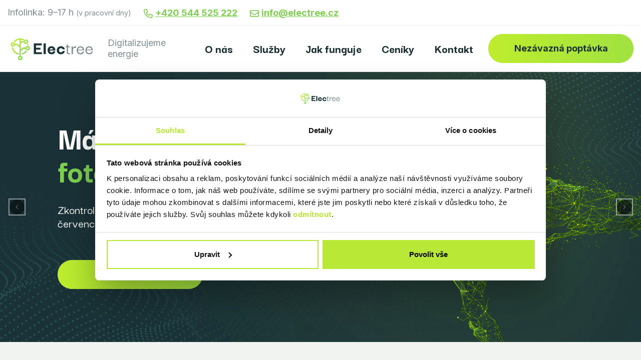

--- FILE ---
content_type: text/html; charset=UTF-8
request_url: https://www.electree.cz/?utm_source=referral&utm_medium=myslistrechou.cz&utm_campaign=redirect
body_size: 9719
content:
<!doctype html>
<html lang="cs">
    <head>
        <meta charset="utf-8">
<meta name="viewport" content="width=device-width, initial-scale=1.0">
<meta name="title" content="Electree.cz - Sdílejte s námi zelenou energii | Electree.cz">
<meta name="author" content="Stanektech.cz">


<title>Electree.cz - Sdílejte s námi zelenou energii | Electree.cz</title>
<link rel="canonical" href="https://www.electree.cz">
<meta name="robots" content="index,follow" />
<meta name="facebook-domain-verification" content="5nldjkieukxu8hd4zy25msjuyokdjr" />

<!-- Google Tag Manager -->
<script>(function(w,d,s,l,i){w[l]=w[l]||[];w[l].push({'gtm.start':
new Date().getTime(),event:'gtm.js'});var f=d.getElementsByTagName(s)[0],
j=d.createElement(s),dl=l!='dataLayer'?'&l='+l:'';j.async=true;j.src=
'https://www.googletagmanager.com/gtm.js?id='+i+dl;f.parentNode.insertBefore(j,f);
})(window,document,'script','dataLayer','GTM-WTWT97H');</script>

<script async src="https://www.googletagmanager.com/gtag/js?id=G-LDB3K53PNF"></script>
<script>
  window.dataLayer = window.dataLayer || [];
  function gtag(){dataLayer.push(arguments);}
  gtag('js', new Date());

  gtag('config', 'G-LDB3K53PNF');
</script>


<!-- Meta Pixel Code -->
<script>
!function(f,b,e,v,n,t,s)
{if(f.fbq)return;n=f.fbq=function(){n.callMethod?
n.callMethod.apply(n,arguments):n.queue.push(arguments)};
if(!f._fbq)f._fbq=n;n.push=n;n.loaded=!0;n.version='2.0';
n.queue=[];t=b.createElement(e);t.async=!0;
t.src=v;s=b.getElementsByTagName(e)[0];
s.parentNode.insertBefore(t,s)}(window, document,'script',
'https://connect.facebook.net/en_US/fbevents.js');
fbq('init', '593662605814021');
fbq('track', 'PageView');
</script>
<noscript><img height="1" width="1" style="display:none"
src="https://www.facebook.com/tr?id=593662605814021&ev=PageView&noscript=1"
/></noscript>
<!-- End Meta Pixel Code -->

<script type="text/javascript">
!function(l,f){l.type="text/javascript";l.async=true;l.src=
"https://ct.lea"+"dy.com/931ZYu9EAbhb133U/L"+".js";f=f[0];f.
parentNode.insertBefore(l,f);}(document.createElement("script"),
document.getElementsByTagName("script"));
</script>
        <link rel="apple-touch-icon" sizes="180x180" href="https://www.electree.cz/themes/shean/assets/img/favicons/apple-touch-icon.png">
<link rel="icon" type="image/png" sizes="32x32" href="https://www.electree.cz/themes/shean/assets/img/favicons/favicon-32x32.png">
<link rel="icon" type="image/png" sizes="16x16" href="https://www.electree.cz/themes/shean/assets/img/favicons/favicon-16x16.png">
<link rel="shortcut icon" href="https://www.electree.cz/themes/shean/assets/img/favicons/favicon.ico">
<link rel="manifest" href="https://www.electree.cz/themes/shean/assets/img/favicons/site.webmanifest">
<link rel="mask-icon" href="https://www.electree.cz/themes/shean/assets/img/favicons/safari-pinned-tab.svg" color="#7dd14e">
<meta name="msapplication-TileColor" content="#fff">
<meta name="theme-color" content="#ffffff">        <!--<link
      href="https://cdn.jsdelivr.net/npm/bootstrap@5.3.3/dist/css/bootstrap.min.css"
      rel="stylesheet"
      integrity="sha384-QWTKZyjpPEjISv5WaRU9OFeRpok6YctnYmDr5pNlyT2bRjXh0JMhjY6hW+ALEwIH"
      crossorigin="anonymous"
    />
 <script
      src="https://cdn.jsdelivr.net/npm/bootstrap@5.3.3/dist/js/bootstrap.bundle.min.js"
      integrity="sha384-YvpcrYf0tY3lHB60NNkmXc5s9fDVZLESaAA55NDzOxhy9GkcIdslK1eN7N6jIeHz"
      crossorigin="anonymous"
      defer
    ></script>  -->
    
<link rel="preconnect" href="https://fonts.googleapis.com">
<link rel="preconnect" href="https://fonts.gstatic.com" crossorigin>
<link rel="stylesheet" href="https://fonts.googleapis.com/css2?family=Darker+Grotesque:wght@500;800&family=Inter:wght@400;500;700;800&display=swap">


<script>"use strict";if (localStorage.getItem("FontFaceObserver") === "fontIsLoaded") document.documentElement.classList.add("fonts-loaded");</script>


<link href="https://www.electree.cz/combine/bb26823d882bcec57b84aeaa7cf77f2c-1723943891" rel="stylesheet">

<script src="https://www.electree.cz/combine/50126d59355dce1718af15d0e6e31fa0-1723944918" type="text/javascript" async></script>

<link rel="stylesheet" href="https://www.electree.cz/combine/f3c8599dcf35540c8e26cba7a1bb6d5d-1755779084">

<style>
    #ajax-loading:before {
        content: "";
        position: fixed;
        top: 0;
        left: 0;
        width: 100%;
        height: 100%;
        background: rgba(0, 0, 0, .5);
        z-index: 10000;
   }

    #ajax-loading:after {
        content: "";
        position: fixed;
        top: 40%;
        left: 50%;
        color: #fff;
        font-size: 5rem;
        overflow: hidden;
        width: 1em;
        height: 1em;
        border-radius: 50%;
        transform: translateZ(0) translateX(-50%) translateX(-50%);
        animation: load 1.7s infinite ease, round 1.7s infinite ease;
        z-index: 11000;
    }

    @keyframes load {
        0% {
            box-shadow: 0 -0.83em 0 -0.4em, 0 -0.83em 0 -0.42em, 0 -0.83em 0 -0.44em, 0 -0.83em 0 -0.46em, 0 -0.83em 0 -0.477em;
        }
        5%,
        95% {
            box-shadow: 0 -0.83em 0 -0.4em, 0 -0.83em 0 -0.42em, 0 -0.83em 0 -0.44em, 0 -0.83em 0 -0.46em, 0 -0.83em 0 -0.477em;
        }
        10%,
        59% {
            box-shadow: 0 -0.83em 0 -0.4em, -0.087em -0.825em 0 -0.42em, -0.173em -0.812em 0 -0.44em, -0.256em -0.789em 0 -0.46em, -0.297em -0.775em 0 -0.477em;
        }
        20% {
            box-shadow: 0 -0.83em 0 -0.4em, -0.338em -0.758em 0 -0.42em, -0.555em -0.617em 0 -0.44em, -0.671em -0.488em 0 -0.46em, -0.749em -0.34em 0 -0.477em;
        }
        38% {
            box-shadow: 0 -0.83em 0 -0.4em, -0.377em -0.74em 0 -0.42em, -0.645em -0.522em 0 -0.44em, -0.775em -0.297em 0 -0.46em, -0.82em -0.09em 0 -0.477em;
        }
        100% {
            box-shadow: 0 -0.83em 0 -0.4em, 0 -0.83em 0 -0.42em, 0 -0.83em 0 -0.44em, 0 -0.83em 0 -0.46em, 0 -0.83em 0 -0.477em;
        }
    }

    @keyframes round {
        0% {
            transform: rotate(0deg);
        }
        100% {
            transform: rotate(360deg);
        }
    }
</style>        <script src="https://www.electree.cz/combine/46c2df1149342e83b1237ce564053e9d-1752051375"></script>



        
    </head>

    <body>
        
<!-- Google Tag Manager (noscript) -->
<noscript><iframe src="https://www.googletagmanager.com/ns.html?id=GTM-WTWT97H"
height="0" width="0" style="display:none;visibility:hidden"></iframe></noscript>
<!-- End Google Tag Manager (noscript) -->
        <div id="top"></div>
        <div id="ajax-loading" style="display: none;"></div>

        <div class="wrapper">
            <header>
                
<div class="header-top">
    <div class="container">
        <div class="inside">
            <span class="info"><span>Infolinka: 9–17 h</span> <small>(v&nbsp;pracovní&nbsp;dny)</small></span>
            <a href="tel:+420544525222">
                <img src="/storage/app/media/img/iconList/phone.svg" alt="" class="icon mr5" width="18" height="18">+420 544 525 222
            </a>
            <a href="mailto:info@electree.cz">
                <img src="/storage/app/media/img/iconList/envelope.svg" alt="" class="icon mr5" width="18" height="18">info@electree.cz
            </a>

            <a href="#contact" class="btn btn-primary js-mkt-link" data-label="contact" title="Nezávazná poptávka">Nezávazná poptávka</a>
        </div>
    </div>
</div>

<div class="header-bottom">
    <div class="container">
        <div class="inside">
            <div class="logo">
                <a href="/" title="" class="image">
                    <img src="/storage/app/media/img/logo.svg" width="180" alt="">
                </a>

                <div class="claim">Digitalizujeme<br> energie</div>
            </div>
            <button type="button" title="Otevřít/skrýt navigační menu" class="toggler nav-toggler js-nav-toggler" data-toggle="body">
                <img src="/storage/app/media/img/iconList/burger.svg" alt="" class="icon open" width="20" height="20">
                <img src="/storage/app/media/img/iconList/cross.svg" alt="" class="icon close" width="20" height="20">
            </button>
            <nav>
                <ul>
                                                
                        <li>
                <a href="/#about" class="js-mkt-link" data-label="" title="O nás">O nás</a>
            </li>
                                <li class="has-submenu">
                <button type="button">Služby</button>

                <ul class="submenu">
                        
                        <li>
                <a href="https://www.electree.cz/drive" class="js-mkt-link" data-label="" title="Electree Drive">Electree Drive</a>
            </li>
                                <li>
                <a href="https://www.electree.cz/electree-flow" class="js-mkt-link" data-label="" title="Electree Flow">Electree Flow</a>
            </li>
                                <li>
                <a href="https://www.electree.cz/electree-pulse" class="js-mkt-link" data-label="" title="Electree Pulse">Electree Pulse</a>
            </li>
                                <li>
                <a href="https://www.electree.cz/vykup-zelene-energie" class="js-mkt-link" data-label="" title="Výkup elektrické energie">Výkup elektrické energie</a>
            </li>
                                <li>
                <a href="https://www.electree.cz/dodavka-energie" class="js-mkt-link" data-label="" title="Dodávka elektrické energie">Dodávka elektrické energie</a>
            </li>
                                <li>
                <a href="https://www.electree.cz/dodavka-plynu" class="js-mkt-link" data-label="" title="Dodávka plynu">Dodávka plynu</a>
            </li>
                                <li>
                <a href="https://www.electree.cz/komplexni-poradenstvi-instalace-fve" class="js-mkt-link" data-label="" title="Komplexní poradenství">Komplexní poradenství</a>
            </li>
                                <li>
                <a href="https://www.electree.cz/energeticke-hodiny-elis" class="js-mkt-link" data-label="" title="ELIS - chytrá energie do kapsy">ELIS - chytrá energie do kapsy</a>
            </li>
                                <li>
                <a href="https://www.electree.cz/electree-api" class="js-mkt-link" data-label="" title="Electree API">Electree API</a>
            </li>
                                <li>
                <a href="https://www.electree.cz/zhodnoceni-strechy-ci-volneho-prostoru" class="js-mkt-link" data-label="" title="Pronájem prostor pro energetiku">Pronájem prostor pro energetiku</a>
            </li>
                                <li>
                <a href="https://www.electree.cz/investice-do-chytre-energie" class="js-mkt-link" data-label="" title="Investice do chytré energie">Investice do chytré energie</a>
            </li>
                                <li>
                <a href="https://www.electree.cz/vymena-elektromeru" class="js-mkt-link" data-label="" title="Výměna elektroměrů">Výměna elektroměrů</a>
            </li>
            
                </ul>
            </li>
                                <li class="has-submenu">
                <button type="button">Jak funguje</button>

                <ul class="submenu">
                        
                        <li>
                <a href="https://www.electree.cz/flexi-bonus" class="js-mkt-link" data-label="" title="Flexi bonus">Flexi bonus</a>
            </li>
                                <li>
                <a href="https://www.electree.cz/investice-do-akumulace" class="js-mkt-link" data-label="" title="Investice do akumulace">Investice do akumulace</a>
            </li>
                                <li>
                <a href="https://www.electree.cz/komunitni-energetika" class="js-mkt-link" data-label="" title="Komunitní energetika">Komunitní energetika</a>
            </li>
                                <li>
                <a href="https://www.electree.cz/electree-software" class="js-mkt-link" data-label="" title="Electree Software">Electree Software</a>
            </li>
                                <li>
                <a href="https://www.electree.cz/zaporna-cena" class="js-mkt-link" data-label="" title="Záporná cena">Záporná cena</a>
            </li>
                                <li>
                <a href="https://www.electree.cz/spotovy-trh" class="js-mkt-link" data-label="" title="Spotový trh">Spotový trh</a>
            </li>
                                <li>
                <a href="https://www.electree.cz/jak-funguje/zaruky-puvodu" class="js-mkt-link" data-label="" title="Záruky původu">Záruky původu</a>
            </li>
                                <li>
                <a href="https://www.electree.cz/agregace-flexibility-pro-udrzitelnou-energetiku" class="js-mkt-link" data-label="" title="Agregace flexibility pro udržitelnou energetiku">Agregace flexibility pro udržitelnou energetiku</a>
            </li>
                                <li>
                <a href="https://www.electree.cz/odchylka-obchodnika" class="js-mkt-link" data-label="" title="Odchylka obchodníka">Odchylka obchodníka</a>
            </li>
            
                </ul>
            </li>
                                <li>
                <a href="/ceniky" class="js-mkt-link" data-label="" title="Ceníky">Ceníky</a>
            </li>
                                <li>
                <a href="#footer" class="js-mkt-link" data-label="" title="Kontakt">Kontakt</a>
            </li>
            
                    
                    <li class="is-mobile">
                        <a href="tel:+420544525222">
                            <img src="/storage/app/media/img/iconList/phone.svg" alt="" class="icon mr5" width="18" height="18">+420 544 525 222
                        </a>
                    </li>
                    <li class="is-mobile">
                        <a href="mailto:info@electree.cz">
                            <img src="/storage/app/media/img/iconList/envelope.svg" alt="" class="icon mr5" width="18" height="18">info@electree.cz
                        </a>
                    </li>
                </ul>

                <a href="#contact" class="btn btn-primary js-mkt-link" data-label="contact" title="Nezávazná poptávka">Nezávazná poptávka</a>
            </nav>
        </div>
    </div>
</div>
<!--<div style="margin-bottom:15px;color: var(--color-gray-dark); background: #7dd14e linear-gradient(270deg, #83d752, #beed2d); background: var(--color-primary) var(--gradient-primary); padding: 15px; border-radius: 6px; box-shadow: 0 2px 8px rgba(0,0,0,0.1); font-family: sans-serif; max-width: 100%; margin: 0 auto;">
    <div>
        <p style="margin: 0 0 8px 0;">O problémech na našich webových stránkách víme a pracujeme na jejich opravě.</p>
        <p style="margin: 0; font-weight: 600;">Pro rychlejší vyřízení Vašich požadavků nám zavolejte na číslo <strong><a href="tel:+420 544 525 222" style="color: var(--color-gray-dark);">+420 544 525 222</a></strong> nebo napište na email <strong><a href="mailto:info@electree.cz" style="color: var(--color-gray-dark);">info@electree.cz</a></strong></p>
    </div>
</div>
<style>.homepage-introduction {
    margin-top: 90px !important;
}</style>-->            </header>

            <main>
                
                                






                                                    <style>
    #galleryCarousel .carousel-control-prev .rounded-circle, #galleryCarousel .carousel-control-next .rounded-circle{
        background-size: 36%;
        outline: 2px solid white;
        padding: 15px;
    }
</style>

<div
  id="galleryCarousel"
  class="carousel slide w-100 m-auto"
  data-bs-ride="carousel"
  data-interval="2000"
>
  
  <div class="carousel-inner overflow-visible">
        
    <div class="carousel-item active">

                            <section class="homepage-introduction has-tree">
                    <div class="container">
                        <div class="inside">
                            <div class="content">
                                <h1 style="color:#fff;">Máte <span class="is-highlight">fotovoltaiku?</span></h1><h4 style="text-align: left; color:white; font-weight: normal;">Zkontrolujte si, že vyrábíte správně – od července 2025 se mění pravidla</h4><p><br><br><a class="btn btn-primary p-1" href="https://www.electree.cz/blog/post/mate-fotovoltaiku-zkontrolujte-si-ze-vyrabite-spravne-od-cervence-2025-se-meni-pravidla" title="Zkontrolovat potřeby pro výrobu energie pomocí fotovoltaiky">Zjistit více</a></p>
                            </div>

                            <div class="image">
                                <img src="/storage/app/media/img/backgrounds/introduction.png" alt="" width="532" height="473">

                                                            </div>

                            <img src="/storage/app/media/img/backgrounds/textura-top.png" alt="" width="664" height="523" loading="lazy" class="image-background">
                        </div>
                    </div>

                    <img src="/storage/app/media/img/backgrounds/tree-dark.jpg" height="541" alt="" class="image-background" loading="lazy">
                </section>
                        
    </div>

     
    <div class="carousel-item ">

                            <section class="homepage-introduction is-text is-tablet" style="background-image: url('https://www.electree.cz/storage/app/media/BanerElectreePulse_Web_V3Center.png');">
                    <div class="container">
                        <div class="inside">
                            <div class="content">
                                <h1 style="color:#fff;">Připojte se k<br><span class="is-highlight">Electree Pulse</span></h1><h4 style="text-align: left; color:white; font-weight: normal;">Otevřená platforma<br>pro flexibilitu energií!</h4><p><br><br><a class="btn btn-primary p-1" href="/electree-pulse" title="Nezávazná poptávka">Chci se připojit</a></p>
                            </div>

                            <div class="image">
                                
                                                            </div>

                            <img src="/storage/app/media/img/backgrounds/textura-top.png" alt="" width="664" height="523" loading="lazy" class="image-background">
                        </div>
                    </div>
                </section>
                        
    </div>

     
    <div class="carousel-item ">

                            <section class="homepage-introduction has-tree">
                    <div class="container">
                        <div class="inside">
                            <div class="content">
                                <h1>Výměna<br>elektroměrů<br><span class="is-highlight">&amp; Electree</span></h1><p>Získejte&nbsp;<strong>zdarma chytrý elektroměr</strong> a připojte se k energetické revoluci s Electree!</p><p><br><br><a class="btn btn-primary p-1" href="/vymena-elektromeru" title="Nezávazná poptávka">Chci se připojit</a></p>
                            </div>

                            <div class="image">
                                <img src="/storage/app/media/img/backgrounds/introduction.png" alt="" width="532" height="473">

                                                            </div>

                            <img src="/storage/app/media/img/backgrounds/textura-top.png" alt="" width="664" height="523" loading="lazy" class="image-background">
                        </div>
                    </div>

                    <img src="/storage/app/media/img/backgrounds/tree-dark.jpg" height="541" alt="" class="image-background" loading="lazy">
                </section>
                        
    </div>

     
    <div class="carousel-item ">

                            <section class="homepage-introduction has-tree">
                    <div class="container">
                        <div class="inside">
                            <div class="content">
                                <h1>Sdílejte<br><span class="is-highlight">zelenou energii</span> <span class="is-light">s&nbsp;Electree</span></h1><p>Tým Electree se&nbsp;věnuje obchodování s&nbsp;elektrickou energií. Vyvinuli jsme <strong>vlastní systém predikce hodinových cen energie</strong>, které vychází z&nbsp;historických pohybů cen a&nbsp;z&nbsp;předpovědi budoucích atmosférických podmínek. Výpočetní jádro tvoří specializovaná neuronová síť založená na&nbsp;vícerozměrných datových polích.</p>
                            </div>

                            <div class="image">
                                <img src="/storage/app/media/img/backgrounds/introduction.png" alt="" width="532" height="473">

                                                                    <div class="information js-price-hide">
                                        <p>Aktuálně vykupujeme za SPOTovou cenu <strong>kWh&nbsp;až&nbsp;za</strong></p>
                                        <strong class="price"><span class="js-price" data-price="todayHi">-</span>&nbsp;Kč</strong>
                                    </div>

                                    <div class="sale">Hospodařte s&nbsp;energií chytře</div>
                                                            </div>

                            <img src="/storage/app/media/img/backgrounds/textura-top.png" alt="" width="664" height="523" loading="lazy" class="image-background">
                        </div>
                    </div>

                    <img src="/storage/app/media/img/backgrounds/tree-dark.jpg" height="541" alt="" class="image-background" loading="lazy">
                </section>
                        
    </div>

     
    <!-- Carousel Controls -->
    <button
      class="carousel-control-prev"
      type="button"
      data-bs-target="#galleryCarousel"
      data-bs-slide="prev"
      style="width: 67px; "
    >
      <span
        class="carousel-control-prev-icon d-block bg-black rounded-circle"
        aria-hidden="true"
      ></span>
      <span class="visually-hidden">Previous</span>
    </button>
    <button
      class="carousel-control-next"
      type="button"
      data-bs-target="#galleryCarousel"
      data-bs-slide="next"
      style="width: 67px; "
    >
      <span
        class="carousel-control-next-icon d-block bg-black rounded-circle"
        aria-hidden="true"
      ></span>
      <span class="visually-hidden">Next</span>
    </button>
  </div>
</div>                                    <section class="homepage-development is-white is-gray" id="about">
    <div class="container">
        <h2>O nás</h2>

        <div class="inside">
            
            <div class="content">
                <p>Electree je <strong>transparentní obchodník se zelenou energií</strong>. Kromě kompletního energetického servisu a investic se specializujeme na výkup elektrické energie ze všech obnovitelných zdrojů energie.<br><br>Postaráme se, aby vaše energie posloužila někomu, kdo ji v dané chvíli potřebuje. A to nejen v rámci naší komunity, ale napříč trhem s obnovitelnými zdroji.</p>
            </div>
        </div>

            </div>

    </section>                                    <section class="price-presentation background-white">
    <div class="container">
        <h2>Statistiky</h2>

        <div class="inside">
            <div class="price-list">
                <h3 class="title">Průměrné výkupní ceny</h3>

                <div class="item is-day">
                    <p>za&nbsp;posledních 24&nbsp;hod.</p>
                    <p><strong class="price js-price" data-price="todayAvg">-</strong> <small>Kč&nbsp;/&nbsp;kWh</small></p>
                </div>
                <div class="item is-week">
                    <p>za&nbsp;posledních 7&nbsp;dní</p>
                    <p><strong class="price js-price" data-price="past7Avg">-</strong> <small>Kč&nbsp;/&nbsp;kWh</small></p>
                </div>
                <div class="item is-month">
                    <p>za&nbsp;posledních 30&nbsp;dní</p>
                    <p><strong class="price js-price" data-price="past30Avg">-</strong> <small>Kč&nbsp;/&nbsp;kWh</small></p>
                </div>
                <div class="item is-year">
                    <p>za&nbsp;posledních 365&nbsp;dní</p>
                    <p><strong class="price js-price" data-price="past365Avg">-</strong> <small>Kč&nbsp;/&nbsp;kWh</small></p>
                </div>
            </div>

            <div class="price-list">
                <h3 class="title">Průměrné výkupní ceny s&nbsp;využítím Electree PULSE</h3>

                <div class="item is-day">
                    <p>za&nbsp;posledních 24&nbsp;hod.</p>
                    <p><strong class="price js-price" data-price="todayHi">-</strong> <small>Kč&nbsp;/&nbsp;kWh</small></p>
                </div>
                <div class="item is-week">
                    <p>za&nbsp;posledních 7&nbsp;dní</p>
                    <p><strong class="price js-price" data-price="past7Hi">-</strong> <small>Kč&nbsp;/&nbsp;kWh</small></p>
                </div>
                <div class="item is-month">
                    <p>za&nbsp;posledních 30&nbsp;dní</p>
                    <p><strong class="price js-price" data-price="past30Hi">-</strong> <small>Kč&nbsp;/&nbsp;kWh</small></p>
                </div>
                <div class="item is-year">
                    <p>za&nbsp;posledních 365&nbsp;dní</p>
                    <p><strong class="price js-price" data-price="past365Hi">-</strong> <small>Kč&nbsp;/&nbsp;kWh</small></p>
                </div>
            </div>

            <div class="chart">
                <canvas class="js-chart"></canvas>
            </div>
        </div>

            </div>
</section>                                    <section class="homepage-articles" id="services">
    <div class="container">
        <h2>Naše <span class="is-light">služby</span></h2>

                    <div class="inside articles">
                                    <div class="item">
                        <a href="/vykup-zelene-energie" class="image" title="Výkup elektrické energie">
    <img src="/storage/app/media/img/content/vykup-energie.jpg" alt="Výkup elektrické energie" loading="lazy" width="420" height="300">
    <span class="title">Výkup<br> elektrické energie</span>
</a>

    <div class="content">Sdílejte zelenou energii s&nbsp;Electree a&nbsp;získejte nejvýhodnější výkupní cenu na trhu. Tuto službu doporučujeme nejen komerčním výrobcům energie, ale&nbsp;i&nbsp;těm, co mají přebytky z&nbsp;malých zdrojů (např. FVE), které sami nespotřebují. Všem našim klientům nastavíme <strong>individuální výkupní model</strong>, bez&nbsp;prostředníků a&nbsp;skrytých poplatků.</div>
                    </div>
                                    <div class="item">
                        <a href="/komplexni-poradenstvi-instalace-fve" class="image" title="Komplexní poradenství a instalace FVE">
    <img src="/storage/app/media/img/content/komplexni-poradenstvi.jpg" alt="Komplexní poradenství" loading="lazy" width="420" height="300">
    <span class="title">Komplexní<br> poradenství</span>
</a>

    <div class="content">Nabízíme <strong>kompletní energetický servis</strong> a&nbsp;zpracování odborného posudku. Zanalyzujeme váš aktuální stav, navrhneme opatření ke&nbsp;zvýšení efektivnosti a&nbsp;v&nbsp;rámci vypracované studie uvedeme samotné návrhy do&nbsp;praxe.</div>
                    </div>
                                    <div class="item">
                        <a href="/energeticke-hodiny-elis" class="image" title="ELIS chytrá energie do kapsy">
    <img src="/storage/app/media/img/gallery-new/tablet-new.png" alt="ELIS chytrá energie do kapsy" loading="lazy" width="420" height="300">
    <span class="title">ELIS<br/>
    chytrá energie do kapsy</span>
</a>

    <div class="content">Chcete nahlédnout do&nbsp;budoucnosti? Díky naší aplikaci uvidíte <b>ceny elektřiny s předstihem</b> a zvládnete se lépe přizpůsobit situaci Rozhodujte se&nbsp;na&nbsp;základě dat a&nbsp;predikce vývoje cen elektřiny. Mějte <strong>náskok před&nbsp;ostatními</strong>.</div>
                    </div>
                                    <div class="item">
                        <a href="/zhodnoceni-strechy-ci-volneho-prostoru" class="image" title="Pronájem ploch pro energetiku">
    <img src="/storage/app/media/img/content/pronajem-ploch.jpg" alt="Pronájem ploch pro energetiku" loading="lazy" width="420" height="300">
    <span class="title">Pronájem ploch pro <br> energetiku</span>
</a>

    <div class="content">Nechte svoji nemovitost vydělávat <strong>bez nutnosti vlastních investic</strong>. Pronajměte nám volnou plochu k&nbsp;instalaci fotovoltaiky a&nbsp;<strong>získávejte profit</strong> z&nbsp;prodeje elektřiny a zvýhodněnou cenu elektřiny. Informujte se&nbsp;o&nbsp;všech možnostech placení nájmu a&nbsp;výhodách tohoto řešení.</div>
                    </div>
                                    <div class="item">
                        <a href="/investice-do-chytre-energie" class="image" title="Investice do chytré energie">
    <img src="/storage/app/media/img/content/investice.jpg" alt="Investice do chytré energie" loading="lazy" width="420" height="300">
    <span class="title">Investice do&nbsp;chytré<br>energie</span>
</a>

    <div class="content">Vyvinuli jsme unikátní predikční model obchodu s&nbsp;energií, díky kterému na trhu <strong>dokážeme výhodně prodávat i&nbsp;nakupovat</strong>. Proto chceme společně s&nbsp;našimi partnery investovat do&nbsp;výrobních a&nbsp;akumulačních zdrojů. To vše s&nbsp;ohledem na&nbsp;evropskou taxonomii.</div>
                    </div>
                
                            </div>
            </div>
</section>                                    <section class="homepage-development has-tree" id="about">
    <div class="container">
        <h2>Proč <span class="is-light">s&nbsp;námi <span class="is-highlight">spolupracovat</span></span></h2>

        <div class="inside">
            
            <div class="content">
                <p>Náš systém predikce využívá nejnovější poznatky z oborů strojového učení, umělé inteligence a prediktivní analýzy. To nám umožňuje stále efektivnější obchodování na spotových trzích, a klientům tak můžeme nabídnout zajímavé produkty v oblasti výkupu, úspor a investic do elektrické energie. Electree tak přináší klientům možnost <strong>nejvýhodnějšího výkupu elektřiny na trhu</strong>.</p>
            </div>
        </div>

            </div>

            <img src="/storage/app/media/img/backgrounds/tree-dark.jpg" height="541" alt="" class="image-background" loading="lazy">
    </section>                                    <section 
    class="homepage-contact " 
    id="contact"
>
    <div class="container">
        <div 
            id="konktaktni-formular" 
            class="inside "
        >
            <div class="center basicform-title"><h2>Kontaktujte <span class="is-light">nás</span></h2></div>
            <div class="center"><p class="center">Spolupracujte s Electree. Nemusíte odcházet od stávajícího dodavatele elektřiny ani u něj měnit tarif.</p></div>

            <form
                method="post"
                data-request="basicForm::onSubmit"
                data-request-validate
                data-request-flash
                class="contact-form"
            >
                <input name="_token" type="hidden" value="IV4tgPe3xY5YZuropdgfznDpKwONVqcxfbJekoNM">

                <input type="hidden" name="typeForm" value="GeneralForm">
                <div class="form-inside">
                    <label class="form-group">
                        <span class="title">Jméno&nbsp;*</span>
                        <input type="text" name="name" class="form-control" required>
                    </label>

                    <label class="form-group">
                        <span class="title">Příjmení&nbsp;*</span>
                        <input type="text" name="lastname" class="form-control" required>
                    </label>

                   <label class="form-group">
                    <span class="title">Telefon&nbsp;*</span>
                        <input type="tel"
                            name="phone"
                            class="form-control"
                            required
                            pattern="^(\+?\d{9,15}|0\d{8,14})$"
                            title="Zadejte telefonní číslo (např. +420123456789)">
                    </label>

                    <label class="form-group">
                        <span class="title">E-mail&nbsp;*</span>
                        <input type="email" name="email" class="form-control" required>
                    </label>

                    
                    <label class="form-group form-message">
                        <span class="title">Zpráva&nbsp;*</span>
                        <textarea name="content" class="form-control" required></textarea>
                    </label>
                </div>


                <div class="g-recaptcha" data-action="form/advice">
                    <input type="hidden" class="g-recaptcha-response" name="g-recaptcha-response">
                </div>

                <div class="form-error center mt20 is-hidden js-contact-form-error">Ve formuláři došlo k chybě.</div>

                <div class="center mt-5 mb-4 pt-2">
                    <button type="submit" class="btn btn-primary" title="Odeslat zprávu">Odeslat zprávu</button>
                </div>

                <div class="form-group center mt20">
                    <small>
                        Odesláním formuláře souhlasíte se 
                        <b>
                            <a href="https://www.electree.cz/zpracovani-osobnich-udaju" target="_blank">
                                zpracováním osobních údajů
                            </a>
                        </b>.
                    </small>
                </div>
            </form>
        </div>
    </div>
</section>



<style>
    .basicform-title {
        font-size: 3.8rem;
        color: black;
        font-weight: bold;
        padding: 0;
    }

    .bg-white {
        background-color: white;
    }

    .bg-grey {
        background-color: var(--background-dark) !important;

        input, textarea {
            background-color: white !important;
        }
    }

    .center p, .center h1, .center h2, .center h3, .center h4, .center h5, .center h6 {
        text-align: center;
    }
  
</style>                            </main>

            <footer id="footer">
                
<div class="footer-top">
    <div class="container">
        <div class="inside">
            <section class="menu">
                <h3>Electree</h3>

                                    <ul>
                            
            <li>
            <a href="https://www.electree.cz/dokumenty#gdpr" title="Zpracování osobních údajů">Zpracování osobních údajů</a>
        </li>
            <li>
            <a href="https://www.electree.cz/dokumenty#vop" title="Všeobecné obchodní podmínky" target="_blank">Všeobecné obchodní podmínky</a>
        </li>
            <li>
            <a href="https://www.electree.cz/index-zajisteni-obchodnika" title="Index zajištení obchodníka">Index zajištení obchodníka</a>
        </li>
            <li>
            <a href="https://www.electree.cz/tiskove-zpravy" title="Tiskové zprávy">Tiskové zprávy</a>
        </li>
            <li>
            <a href="https://www.electree.cz/electree-v-mediich" title="Electree v médiích">Electree v médiích</a>
        </li>
            <li>
            <a href="https://www.electree.cz/napsali-o-nas" title="Napsali o nás">Napsali o nás</a>
        </li>
            <li>
            <a href="https://www.electree.cz/kariera" title="Kariéra">Kariéra</a>
        </li>
            <li>
            <a href="https://www.electree.cz/casto-kladene-otazky" title="Často kladené otázky">Často kladené otázky</a>
        </li>
            <li>
            <a href="/blog" title="Blog">Blog</a>
        </li>
    

                        <!--<li><a href="#" class="js-cookieconsent-settings" title="Změnit nastavení cookies">Změnit nastavení cookies</a></li>-->
                    </ul>
                            </section>
            <section class="menu">
                <h3>Služby</h3>

                                    <ul>
                            
            <li>
            <a href="https://www.electree.cz/vykup-zelene-energie" title="Výkup elektrické energie">Výkup elektrické energie</a>
        </li>
            <li>
            <a href="https://www.electree.cz/dodavka-energie" title="Dodávka elektrické energie">Dodávka elektrické energie</a>
        </li>
            <li>
            <a href="https://www.electree.cz/dodavka-plynu" title="Dodávka plynu">Dodávka plynu</a>
        </li>
            <li>
            <a href="https://www.electree.cz/electree-api" title="Electree API">Electree API</a>
        </li>
            <li>
            <a href="https://www.electree.cz/electree-pulse" title="Electree Pulse">Electree Pulse</a>
        </li>
            <li>
            <a href="https://www.electree.cz/electree-flow" title="Electree Flow">Electree Flow</a>
        </li>
            <li>
            <a href="https://www.electree.cz/drive" title="Electree Drive">Electree Drive</a>
        </li>
    
                    </ul>
                            </section>
            <section class="menu">
                <h3>Kontakt</h3>

                <ul class="is-contact">
                    <li>
                        <a href="tel:+420544525222">
                            <img src="/storage/app/media/img/iconList/phone.svg" alt="" class="icon mr5" width="18" height="18">+420 544 525 222
                        </a>
                    </li>
                    <li>
                        <a href="mailto:info@electree.cz">
                            <img src="/storage/app/media/img/iconList/envelope.svg" alt="" class="icon mr5" width="18" height="18">info@electree.cz
                        </a>
                    </li>
                    <li style="color: #fff;">Provozní doba infolinky:<br><strong>9–17 h</strong> <small>(v&nbsp;pracovní&nbsp;dny)</small></li>
                </ul>

                                    <ul>
                            
            <li>
            <a href="https://www.electree.cz/hlaseni-poruch" title="Hlášení poruch">Hlášení poruch</a>
        </li>
    
                    </ul>
                            </section>
            <section class="menu is-info">
                <h3>TRAMACO ENERGY s.r.o.</h3>
                <ul>
                    <li>Číslo licence: 142237655 - Obchod s elektřinou</li>
                    <li>Číslo licence: 112036508 - Výroba elektřiny</li>
                    <li>IČO: 09163131</li>
                    <li>DIČ: CZ09163131</li>
                    <!--<li>EAN: 8591824397534</li>-->
                    <li>Spisová značka: C 117594/KSBR Krajský soud v Brně</li>
                    <li><a href="/podporeno-evropskou-unii">Podpořeno Evropskou unií</a></li>
                </ul>
                <br/>
                <h3>ELECTREE SMART s.r.o.,</h3>
                <ul>
                    <li>Číslo licence: 242441693 - Obchod s plynem</li>
                    <li>IČO: 05456754</li>
                    <li>DIČ: CZ05456754</li>
                    <!--<li>EAN: 8591824630433</li>
                    <li>RÚT ID: 36304</li>
                    <li>ACER kód: A00232840.CZ</li>-->
                    <li>EIC: 27XELECTREE-GASZ</li>
                    <li>Spisová značka: C 95438/KSBR Krajský soud v Brně</li>
                </ul>
                <br/>
                <ul>
                    <li>Sídlo Tramaco Energy s.r.o. i Electree Smart s.r.o.: <br>Heršpická 813/5, Štýřice, 639 00 Brno<br>Budova M Palác, 13. patro</li>
                </ul>
            </section>
        </div>
    </div>
</div>

<div class="footer-bottom">
    <div class="container">
        <div class="inside">
            <p><strong>&copy; TRAMACO ENERGY s.r.o. 2025</strong>. Všechna práva vyhrazena.</p>

            <p><!--Vytvořil: <a href="https://www.shean.cz/" title="Přejít na www.shean.cz" target="_blank" rel="noreferrer">SHEAN.cz</a> |--> Spravuje <a href="https://www.stanektech.cz/" title="Stanektech.cz - Webový vývojář a programátor" target="_blank">Stanektech.cz</a></p>
            <p style="position:absolute;width:1px;height:1px;margin:-1px;padding:0;overflow:hidden;clip:rect(0 0 0 0);white-space:nowrap;border:0;">
                S <span style="color:#7dd14e">❤</span> vytvořilo studio 
                <a href="https://www.stanektech.cz/" title="Stanektech.cz - Webový vývojář a programátor" target="_blank">Stanektech.cz</a>
            </p>


        </div>
    </div>
</div>

<img src="/storage/app/media/img/backgrounds/textura-footer.png" alt="" width="672" height="463" loading="lazy" class="image-background">            </footer>
        </div>

        <script src="https://www.electree.cz/combine/4365502529850e225484c9c5f1dc34bc-1694055044"></script>

<script src="https://www.electree.cz/themes/shean/assets/js/app.min.js"></script>
<script>"use strict";svg4everybody();</script>
<script src="https://www.electree.cz/themes/shean/assets/js/nouislider.min.js"></script>
<script src="https://www.electree.cz/themes/shean/assets/js/chart.umd.js"></script>
<script src="https://www.electree.cz/themes/shean/assets/js/custom.js"></script>

<script src="https://maps.googleapis.com/maps/api/js?v=3&amp;key=AIzaSyAvI6bO-5niiTCsnu61zZuBWCg62V_wc3Q&amp;language=cs"></script>
<script src="https://www.electree.cz/plugins/city/googlemaps/assets/js/map.js"></script>
    </body>
</html>

--- FILE ---
content_type: text/html; charset=utf-8
request_url: https://www.google.com/recaptcha/api2/anchor?ar=1&k=6Lfu-p8hAAAAANW8nA88mXPRVexb-NUZNrk1vhgg&co=aHR0cHM6Ly93d3cuZWxlY3RyZWUuY3o6NDQz&hl=cs&v=TkacYOdEJbdB_JjX802TMer9&size=invisible&anchor-ms=20000&execute-ms=15000&cb=4y46rn6xd1vd
body_size: 45194
content:
<!DOCTYPE HTML><html dir="ltr" lang="cs"><head><meta http-equiv="Content-Type" content="text/html; charset=UTF-8">
<meta http-equiv="X-UA-Compatible" content="IE=edge">
<title>reCAPTCHA</title>
<style type="text/css">
/* cyrillic-ext */
@font-face {
  font-family: 'Roboto';
  font-style: normal;
  font-weight: 400;
  src: url(//fonts.gstatic.com/s/roboto/v18/KFOmCnqEu92Fr1Mu72xKKTU1Kvnz.woff2) format('woff2');
  unicode-range: U+0460-052F, U+1C80-1C8A, U+20B4, U+2DE0-2DFF, U+A640-A69F, U+FE2E-FE2F;
}
/* cyrillic */
@font-face {
  font-family: 'Roboto';
  font-style: normal;
  font-weight: 400;
  src: url(//fonts.gstatic.com/s/roboto/v18/KFOmCnqEu92Fr1Mu5mxKKTU1Kvnz.woff2) format('woff2');
  unicode-range: U+0301, U+0400-045F, U+0490-0491, U+04B0-04B1, U+2116;
}
/* greek-ext */
@font-face {
  font-family: 'Roboto';
  font-style: normal;
  font-weight: 400;
  src: url(//fonts.gstatic.com/s/roboto/v18/KFOmCnqEu92Fr1Mu7mxKKTU1Kvnz.woff2) format('woff2');
  unicode-range: U+1F00-1FFF;
}
/* greek */
@font-face {
  font-family: 'Roboto';
  font-style: normal;
  font-weight: 400;
  src: url(//fonts.gstatic.com/s/roboto/v18/KFOmCnqEu92Fr1Mu4WxKKTU1Kvnz.woff2) format('woff2');
  unicode-range: U+0370-0377, U+037A-037F, U+0384-038A, U+038C, U+038E-03A1, U+03A3-03FF;
}
/* vietnamese */
@font-face {
  font-family: 'Roboto';
  font-style: normal;
  font-weight: 400;
  src: url(//fonts.gstatic.com/s/roboto/v18/KFOmCnqEu92Fr1Mu7WxKKTU1Kvnz.woff2) format('woff2');
  unicode-range: U+0102-0103, U+0110-0111, U+0128-0129, U+0168-0169, U+01A0-01A1, U+01AF-01B0, U+0300-0301, U+0303-0304, U+0308-0309, U+0323, U+0329, U+1EA0-1EF9, U+20AB;
}
/* latin-ext */
@font-face {
  font-family: 'Roboto';
  font-style: normal;
  font-weight: 400;
  src: url(//fonts.gstatic.com/s/roboto/v18/KFOmCnqEu92Fr1Mu7GxKKTU1Kvnz.woff2) format('woff2');
  unicode-range: U+0100-02BA, U+02BD-02C5, U+02C7-02CC, U+02CE-02D7, U+02DD-02FF, U+0304, U+0308, U+0329, U+1D00-1DBF, U+1E00-1E9F, U+1EF2-1EFF, U+2020, U+20A0-20AB, U+20AD-20C0, U+2113, U+2C60-2C7F, U+A720-A7FF;
}
/* latin */
@font-face {
  font-family: 'Roboto';
  font-style: normal;
  font-weight: 400;
  src: url(//fonts.gstatic.com/s/roboto/v18/KFOmCnqEu92Fr1Mu4mxKKTU1Kg.woff2) format('woff2');
  unicode-range: U+0000-00FF, U+0131, U+0152-0153, U+02BB-02BC, U+02C6, U+02DA, U+02DC, U+0304, U+0308, U+0329, U+2000-206F, U+20AC, U+2122, U+2191, U+2193, U+2212, U+2215, U+FEFF, U+FFFD;
}
/* cyrillic-ext */
@font-face {
  font-family: 'Roboto';
  font-style: normal;
  font-weight: 500;
  src: url(//fonts.gstatic.com/s/roboto/v18/KFOlCnqEu92Fr1MmEU9fCRc4AMP6lbBP.woff2) format('woff2');
  unicode-range: U+0460-052F, U+1C80-1C8A, U+20B4, U+2DE0-2DFF, U+A640-A69F, U+FE2E-FE2F;
}
/* cyrillic */
@font-face {
  font-family: 'Roboto';
  font-style: normal;
  font-weight: 500;
  src: url(//fonts.gstatic.com/s/roboto/v18/KFOlCnqEu92Fr1MmEU9fABc4AMP6lbBP.woff2) format('woff2');
  unicode-range: U+0301, U+0400-045F, U+0490-0491, U+04B0-04B1, U+2116;
}
/* greek-ext */
@font-face {
  font-family: 'Roboto';
  font-style: normal;
  font-weight: 500;
  src: url(//fonts.gstatic.com/s/roboto/v18/KFOlCnqEu92Fr1MmEU9fCBc4AMP6lbBP.woff2) format('woff2');
  unicode-range: U+1F00-1FFF;
}
/* greek */
@font-face {
  font-family: 'Roboto';
  font-style: normal;
  font-weight: 500;
  src: url(//fonts.gstatic.com/s/roboto/v18/KFOlCnqEu92Fr1MmEU9fBxc4AMP6lbBP.woff2) format('woff2');
  unicode-range: U+0370-0377, U+037A-037F, U+0384-038A, U+038C, U+038E-03A1, U+03A3-03FF;
}
/* vietnamese */
@font-face {
  font-family: 'Roboto';
  font-style: normal;
  font-weight: 500;
  src: url(//fonts.gstatic.com/s/roboto/v18/KFOlCnqEu92Fr1MmEU9fCxc4AMP6lbBP.woff2) format('woff2');
  unicode-range: U+0102-0103, U+0110-0111, U+0128-0129, U+0168-0169, U+01A0-01A1, U+01AF-01B0, U+0300-0301, U+0303-0304, U+0308-0309, U+0323, U+0329, U+1EA0-1EF9, U+20AB;
}
/* latin-ext */
@font-face {
  font-family: 'Roboto';
  font-style: normal;
  font-weight: 500;
  src: url(//fonts.gstatic.com/s/roboto/v18/KFOlCnqEu92Fr1MmEU9fChc4AMP6lbBP.woff2) format('woff2');
  unicode-range: U+0100-02BA, U+02BD-02C5, U+02C7-02CC, U+02CE-02D7, U+02DD-02FF, U+0304, U+0308, U+0329, U+1D00-1DBF, U+1E00-1E9F, U+1EF2-1EFF, U+2020, U+20A0-20AB, U+20AD-20C0, U+2113, U+2C60-2C7F, U+A720-A7FF;
}
/* latin */
@font-face {
  font-family: 'Roboto';
  font-style: normal;
  font-weight: 500;
  src: url(//fonts.gstatic.com/s/roboto/v18/KFOlCnqEu92Fr1MmEU9fBBc4AMP6lQ.woff2) format('woff2');
  unicode-range: U+0000-00FF, U+0131, U+0152-0153, U+02BB-02BC, U+02C6, U+02DA, U+02DC, U+0304, U+0308, U+0329, U+2000-206F, U+20AC, U+2122, U+2191, U+2193, U+2212, U+2215, U+FEFF, U+FFFD;
}
/* cyrillic-ext */
@font-face {
  font-family: 'Roboto';
  font-style: normal;
  font-weight: 900;
  src: url(//fonts.gstatic.com/s/roboto/v18/KFOlCnqEu92Fr1MmYUtfCRc4AMP6lbBP.woff2) format('woff2');
  unicode-range: U+0460-052F, U+1C80-1C8A, U+20B4, U+2DE0-2DFF, U+A640-A69F, U+FE2E-FE2F;
}
/* cyrillic */
@font-face {
  font-family: 'Roboto';
  font-style: normal;
  font-weight: 900;
  src: url(//fonts.gstatic.com/s/roboto/v18/KFOlCnqEu92Fr1MmYUtfABc4AMP6lbBP.woff2) format('woff2');
  unicode-range: U+0301, U+0400-045F, U+0490-0491, U+04B0-04B1, U+2116;
}
/* greek-ext */
@font-face {
  font-family: 'Roboto';
  font-style: normal;
  font-weight: 900;
  src: url(//fonts.gstatic.com/s/roboto/v18/KFOlCnqEu92Fr1MmYUtfCBc4AMP6lbBP.woff2) format('woff2');
  unicode-range: U+1F00-1FFF;
}
/* greek */
@font-face {
  font-family: 'Roboto';
  font-style: normal;
  font-weight: 900;
  src: url(//fonts.gstatic.com/s/roboto/v18/KFOlCnqEu92Fr1MmYUtfBxc4AMP6lbBP.woff2) format('woff2');
  unicode-range: U+0370-0377, U+037A-037F, U+0384-038A, U+038C, U+038E-03A1, U+03A3-03FF;
}
/* vietnamese */
@font-face {
  font-family: 'Roboto';
  font-style: normal;
  font-weight: 900;
  src: url(//fonts.gstatic.com/s/roboto/v18/KFOlCnqEu92Fr1MmYUtfCxc4AMP6lbBP.woff2) format('woff2');
  unicode-range: U+0102-0103, U+0110-0111, U+0128-0129, U+0168-0169, U+01A0-01A1, U+01AF-01B0, U+0300-0301, U+0303-0304, U+0308-0309, U+0323, U+0329, U+1EA0-1EF9, U+20AB;
}
/* latin-ext */
@font-face {
  font-family: 'Roboto';
  font-style: normal;
  font-weight: 900;
  src: url(//fonts.gstatic.com/s/roboto/v18/KFOlCnqEu92Fr1MmYUtfChc4AMP6lbBP.woff2) format('woff2');
  unicode-range: U+0100-02BA, U+02BD-02C5, U+02C7-02CC, U+02CE-02D7, U+02DD-02FF, U+0304, U+0308, U+0329, U+1D00-1DBF, U+1E00-1E9F, U+1EF2-1EFF, U+2020, U+20A0-20AB, U+20AD-20C0, U+2113, U+2C60-2C7F, U+A720-A7FF;
}
/* latin */
@font-face {
  font-family: 'Roboto';
  font-style: normal;
  font-weight: 900;
  src: url(//fonts.gstatic.com/s/roboto/v18/KFOlCnqEu92Fr1MmYUtfBBc4AMP6lQ.woff2) format('woff2');
  unicode-range: U+0000-00FF, U+0131, U+0152-0153, U+02BB-02BC, U+02C6, U+02DA, U+02DC, U+0304, U+0308, U+0329, U+2000-206F, U+20AC, U+2122, U+2191, U+2193, U+2212, U+2215, U+FEFF, U+FFFD;
}

</style>
<link rel="stylesheet" type="text/css" href="https://www.gstatic.com/recaptcha/releases/TkacYOdEJbdB_JjX802TMer9/styles__ltr.css">
<script nonce="KCzlzKSew3xKmuM5IWDv7g" type="text/javascript">window['__recaptcha_api'] = 'https://www.google.com/recaptcha/api2/';</script>
<script type="text/javascript" src="https://www.gstatic.com/recaptcha/releases/TkacYOdEJbdB_JjX802TMer9/recaptcha__cs.js" nonce="KCzlzKSew3xKmuM5IWDv7g">
      
    </script></head>
<body><div id="rc-anchor-alert" class="rc-anchor-alert"></div>
<input type="hidden" id="recaptcha-token" value="[base64]">
<script type="text/javascript" nonce="KCzlzKSew3xKmuM5IWDv7g">
      recaptcha.anchor.Main.init("[\x22ainput\x22,[\x22bgdata\x22,\x22\x22,\[base64]/[base64]/[base64]/[base64]/[base64]/[base64]/[base64]/[base64]/bmV3IFVbVl0oa1swXSk6bj09Mj9uZXcgVVtWXShrWzBdLGtbMV0pOm49PTM/bmV3IFVbVl0oa1swXSxrWzFdLGtbMl0pOm49PTQ/[base64]/WSh6LnN1YnN0cmluZygzKSxoLGMsSixLLHcsbCxlKTpaeSh6LGgpfSxqSD1TLnJlcXVlc3RJZGxlQ2FsbGJhY2s/[base64]/[base64]/MjU1Ono/NToyKSlyZXR1cm4gZmFsc2U7cmV0dXJuIShoLkQ9KChjPShoLmRIPUosWCh6PzQzMjoxMyxoKSksYSgxMyxoLGguVCksaC5nKS5wdXNoKFtWaixjLHo/[base64]/[base64]\x22,\[base64]\x22,\x22wpbDnsK7wpXDksKAwrXCl15uNxzCl8OIfcKmAFl3woJewr/ChMKZw6TDiSzCksKVwpPDhwtsEVMBGFLCoUPDsMOYw51swqwfE8KdwoPCicOAw4saw4FBw44lwoZkwqxtG8OgCMKYDcOOXcKlw6MrHMOHesOLwq3DtwbCjMOZBmDCscOgw6d3wptub0lMXRDDrHtDwojCp8OSdX4/wpfCkBLDsDwdUMKLQ09SciUQFsKAZUdCPsOFIMOkcFzDj8OeQ2HDmMK9woRNdUHCh8K8wrjDrnXDt23DmXZOw7fCrcKqMsOKY8KyYU3DicOrfsOHwq7CpgrCqRN+wqLCvsKfw5XChWPDugfDhsOQMMK2BUJ6HcKPw4XDkMKewoU5w7rDscOidsO/w6Bwwow9cT/DhcKNw7whXxFHwoJSFSLCqy7CqD3ChBlfw4ANXsKUwpnDohpywot0OVzDvzrCl8KaJ1Fzw7Y3VMKhwrkORMKRw4ISB13ChGDDvBBEwqfDqMKow5Yyw4d9Ei/DrMOTw5XDoxM4woHCkD/DkcOXMGdSw4xVdcOUw49eJsOWScKEWsK7wpfCl8KLwqkuH8KUw68FJxXCjwIhHm/Dnylnf8KhP8K1Ig8Uw7pDwqvDgsO/X8OXw73Do8OQeMOBTcOoeMKWwpfDjE7DjjQZZDt/wo/CqcKdF8K7w7LCqsO0InAwUUdrFMKXV3bDtMOyMEDCvDczesKswpLDvMO7w41vYcKGIcKCwpEww50jfwrCi8Kxw4rCosKdcyojw5g2w4TCu8K2asK+G8OHX8KfHMK/fGIuwpotQVgYDirCtGxlw4jDiQpjwrtNOjZuTMOqCMKQwpwDL8KoKjsHwpIORcOAw60OQsOAw6Zqw6sCBwXDg8OLw6FeG8KRw7dUacO8TR7Ct2DCrEjCsC/[base64]/DlsOMwrkIw5ALecKGOV7Cq8KOJcOFwo3Dpx8kwp/DrsKVJSkSfMO/JGguXsOda2HDs8KNw5XDjmVQOzIAw5rCjsOiw6Bwwr3DpW7CsSZGw4jCvgdGwrNRZxMQQ3rCpcKww5fCgsKew5g/[base64]/K8KDw5opIsKfU8KIwoJKP8O4w45rw77DiMKXw73CkxjDuEdvd8OPw5cMFSbCusKvJsKbcsOgUxo9IWHChcKoTicMM8O8QsOlw6xLHk/DglAVLxRWwoZ4wrw1dMKPScO+w4DDmhfCmHZcdk/DiyLDicK5G8OpSSY/wpMPcx3Cp0skwqUow7rDj8KcZVTDt2nDrcKHbsK8TsOxw64RZMOYK8KFaUvCoAdHLsOowrfCsD8ewpXDs8OMb8KHUcKFFFBdw5ZCwrlyw4s2eiMfSF3CvCnCmcOtDTBFwojCsMOqwp3Cux5OwpAGwq/DqR7DuyUPwo3CmMOGVcOFYcO1woc3BcKSw4gVwoDCr8KrdycYY8KoGMK9w5fDlns2w44Ww67CsWnDskJMUcKlw5w5wpgwL2nDu8OsenLDvj5wOsKHNFjDn3/DsVHDggkIEMOYKMOvw5PDgcKjw5/DjsO/QcKJw4HCsVrDt0nDrC1dwp5Rw5N/wrZUJMObw4/CgMKSI8KMworDmR7DpMOxLcOewpTCksOiw77CucKaw6V2wpsqw5liaQXCnyrDuCkOTcKtfMKfJcKDw4PDhxhMw4FWbD7Dkx09w7AQFx/Dp8KIwp3Co8K8woHDk0lhw5HCoMODIMOkw5N4w4QeOcKFw7paFsKPwqrDjXTCncKww5HCtDIYFcK5wr1kPh7Dj8KVIWLDisO/D3NJXRzDjWvCikJCw6olXMKjacOtw5LCu8KIOWvDlMOJwqnDhsKUw6Rcw5RzV8K/[base64]/DhMK3HMOWw585wpDCqsKnw6MCw7oTPsONEiRQw5Vib8K0w6Ndw4Y5wo7DrcK6wpTCnBDCksKCW8K4MypgKn4uXcOPGMK+w7ECwpXCvMKRwpzDpsOXw4/Dn2gKVBUURyB4cV54w5rCisOaPMOTb2PCiXXDtcKEw6zCpTDDlcKJwqNPCzPDiAdDwrV+G8KlwrgCwpk6NUDDusKGF8OhwocQem4BwpXCjcORCybCpMOWw4fDhn7DuMKyIH83w64VwpoEb8KXwpx1RgLDnjJuwqokZ8O/[base64]/Crzg0wrzCoi/Ci8Kzw43DtsObHsOfw4XDpsKvYQw1OcK9w7fDkXhYw7jDiWjDq8OkCl3Dll1VCEE4wpjClwrCv8OkwpjDtnAsw5J4w60twrE/c0/[base64]/DjW/ChG/DomonwrVARcKyw4vDnsKOwo9gXWPCtnhtM27Dq8OjJ8KdeBd5w5QEAMOndcODwpzCocO5FyjDq8KhwpDCrQ9gwrzCgsKaP8OfXMOsPiXCpsOZMMOHVyQvw7gMwpfCjMOjZ8OuIcOcwp3Ci3jCghUmwqHDhQXCqiU5wo/CuihTw6BccT4Ew5YOwrhRCGHChh/CtMKDwrHCvGXCucKMDcOHOEphKsKDHsO0wpjDoyHDmMOKM8O1O3jCk8OmwojDkMK/[base64]/DkQTCgykOw4HDkkhbQ30xTsKpRDQlXQDCvsKdRF4iR8OAGsOPwrwdw4BjfcKpRmsYwofCt8KTMSDCscK6P8K1w6B1woQqYgFgwo/CkjfDvABmw5Bmw6kxCsOUwoZXeG3Dg8KBSGpvwoXDrsKJwo7DlcO2wqjCr0zDsy/[base64]/ClxrCuGTDshsDZEPDnzgNRi59FMOyb27DosKKwr/DiMKmwo1Cw5Uzw7HDtRbCrUtOQsKaFhUWdCHChMOXDwfDrsO5wpzDuzx7LkDCmsKRw6ERasKBw49awqFzBsKxTDAKbcOYwqpXGCNtwrMoMMOAwqgrwq9KPMOoQDjDvMOrw4gVw4XCvsOaKMKBwrpqVsKOUkLCo3/[base64]/DjMKBcUPDqjNJwqEQw61KCnHCgkB+wpMhRRPCuQjCqMOvwoccw65RF8KfMcOKc8OhcsKCw7/Dt8K/wobCuX5HwoN8M11ocjgfBMKzS8KsB8KsdcOyUy8Gwps+wpHCpcKiBsO/XsOjwpsVHsOTwoMbw6nCrMO5wr9Sw5wzwqbDtRgxXibDiMOPYcKTwrrDo8KiKMK7eMOQKEbDssKWw43CpT9BwqPDj8KYHsOfw5UYPMORw5DCki5wbEUPwoAbSWzDuWx4w5rCoMKHwpAzwqPDucOXwrHCmMKdCEjCqEnChx3DqcKvw79eRsKGXMK/wo9WYAvCvjXDlGQMwoQDOSPCm8K9wprDgxApJCxCwq0ZwpZ2wpo4YDXDoWTDtFl2wo1hw6gjwolRw4vDsDHDssOxwrnCucKJayUww7fDuAvCscKtwpHCvx7Ci00zE0RCw63Ctz/Drh5KAsKtfMKgw7MQacOpw4zChsOuDsOYfwkiGQRfF8KYT8OKwqcgOh7CkcOswo1xESJYwp0cfzjDk3TCk3Bgw7jDi8KdHDDCvREyQcONH8OIwo3CkANkw7Jrw4/[base64]/DgzvDvyILFjDDlMOvwpMmwoBtJMKQw7fDvcKrwovDlcOmwpzCqcK5IMO1wpnCuX/Co8KFwp8TfcK0D0x3wprCuMOYw7nCowjDoE1Rw7HDun4Xw55+w77DmcOOBQ3CuMOrw7dMwoXCq20CUTbCnnfDq8KPwqrCucKnNMK+w6FWNsOpw4DCoMO0TETDoH/CszJswrTDnRDCo8KXBCpaKELCjMKDXcKyZw3CnyPCu8OjwrMBwqfCsSPCqXRVw43CvnvCmBTDrsOWFMKzwrbDmR04C3LDokdFBMKJTsO1TX1sMzrDt10QZUTCoyI/w7ZWwrXCqMKkbcO0w4PCjcORwr/DoSRaDMO1XWHClF07w4TChcOle3EiO8KPwpIlwrMjLD7CncKWCsKEFEjCg1PCo8KCw4UWanF8cQ5qw51uw7ttwpvDuMOYw6HChBTDrAdXesOdw7UCM0XCjMOkwo5/DAVzwrwoVMKJbUzCl1Qyw7nDlFLCpk8ZXW5JNhrDsE0DwqrDtsKtDwFhNMK8woJPSMKaw4vDkFIdKWgQcsKUdcKywrXDjsKUwoIAw6zDkVbDkMKUwpArw4xOw7MlbVjDqBQGw4nCtyvDq8KyVsO+wq9iwpbCqcK/asOhRMKKw5h/PmnCuxJVAsKUVsOVPMK0wq9KAGPCmsKmb8KFw4LDpcO1wrEjAylVw53Cs8KvP8KywpIRUQXDth7CjMKGVcK0WjwBw6vDqMO1w6d6WcKCwoRGCMK2w71VB8O/w59EVMKfRxUzwq4Yw7PCn8KMwrHChcKUT8KIwpvDnAxCw7fChCnCoMKqTcOoN8ONwrozM8KTDMKnw5goccOOw7/DlsKnSxgBw5BlKcOiwoxbw59cwonDiALCsSjCvMOVwpHCncKJworCqAnCuMK4wq7CucOGacOaZTUgf2k0LHbDkgd7w63CiyHChMKSJ1IGMsK1DTnDnQXDj3/Cs8OwHsK8WhjDgsKybzzCp8ORAsO1dAPCi0LDpx7DjANobsKXw7JjwqLCvsKaw4LCnnfCpE1kMDFQKkh5TMKLMSBiw6nDlMOLCi05XcOzCgIWwqnCvcO4wrM2w5LDpF7CqznCh8OUQXjDilF6T05felAfw5oiw6rCgkTDu8ODwr/CrnAPwoDCqhwCw6zCrjsEegPCq1PDpMKDw6Now67CisOjw5/DjsOPw7ZlZwQQZMKtFX0+w7HCusOJOcOvGcOVIsKZw4bCiQwZB8OOcsKvwqtIwoDDuxPDqhDDnMKew4vCmE9HO8KRO15zLyjCjsOfw70qw67CjcOpAn3CsRU/aMOOwrxww4U/woBIwqbDk8K+U3nDisKnwpzCsGDCkMKJZ8Omwq5MwqjDomjCmMONd8K5bmoaMsKEwq7DsHZiecKLdMONwohaScONJxY5LsObCMOgw6LDmxRpNX4uw7nDscK9alrCp8KKw7rDhBHCvnnDhxXCtT5rwrbCtMKMwofCtAI8MUZIwrx4fMKNwpIAwpnDoS3DkivDiVJhej/Cp8KXw6bDlMODcizDtlLCmlvDpwrCtcKcZcKjBsORwqRRB8KgwpNnf8KRwoArL8ODw51gWVpedELCmMOBETrCqAzDsGTDulzDuWxJB8KQQiQbw43Co8KMw6R5wrt0M8O8eRXDlSfCmMKIw5htY3fCjcOawrwTR8Ozwq/[base64]/[base64]/CiMOLEzMHw4VgwowXc8OzY8KuBS9eJMOfcFwxw5w9KcOqw5nCtkkWV8KGRcOmLcOew5Q9woYcwpPCnsKrw7jCrSoSG1DClsOqw6AWwqNzASPCi0DDtsKMJxfCucK0wpLCo8Kaw6vDrgtSc2cCwpVbwpnDvsKYwqEgPsO7wojDpiF7wpPCm0HDkx7DksK/w7IswrY8aHl3wrBaPsK6wrQXS1HChizCoG5Yw498woh6MWvDuB7CvcK+wp5jc8OnwrHCvsOFbgQBw4tCZQYgw7gsJsKQw5QkwodowpwUVMKaCMK3wqRFFA4UDFnCoWVmdELDnsKlJ8KXF8OyD8KSJW9Kw4wAfhzDjGnChMOgwrDDkcOEwoBIIFPDv8O/L2XDvAlCGAJWJMOZHcKVZMOuw7HCoSPChsKDw5zDuh0hPAxvw4zDlsK6E8OxYsKdw5oEwo7CjcOaPsKYw6I/wqvDuEkaFAQgw57Dp2J2GsOVw51RwobDksObNytcEcOzIjfDvxnDqcOpJ8OdIhrCqcONwpzDixnCssKaVDIMw45ffzLCoH8iwph/[base64]/wqvCngVPw7bCucKFKEPDtcKhwp/DkMKBwofCo8Kfw491wpNXw7jCvVd6wqvDgg1Hw73Di8KFwptjw4fCrEQiwrTDiknCscKiwrUhw4AuYsOzJA1uwoPDhhLCkyvDsV3Dn3XCpMKHN1J4wrIKw6/CrDfCt8Osw74iwpNpIMOOw5fDsMKVwrPChxZywoPCu8O7Sl0rwo/CtntKVGssw4HCr29IIFbCmnvChVPCs8OKwpHDp1HDqEXDvMKSDn1wwpXCpsKhwrXDsMKMOcK1wqkfcgvDoSYMw5/Dp34+dcKuEMOmTgjDpsOnCMOlD8KLwrpawovCp2XCqsOQXMO6W8K4wod7I8K7w7dnwqDDqcO8X1U+WcO5w586UMKDdnHDucOYwrZMPMO8w4TCgELDsj44wp0EwoF8acKkfcKRMQ/DiwNHKMKDw4rDocKPw6DCo8KPw7vDvnbCtUzDmMKrw6rDhcKAw7DCuiPDpsKEUcKrbHjCk8OWwpzDtcOLw5PCscOAw7crdsKPwr1lZVUYwpQiw78mC8Kkw5bCqh7DkcOmw5DCq8O5Sn12wqVAw6LDtsKJw74AKcKEQHzDr8OEw6HCiMO/[base64]/[base64]/FMKHw6NDIAthPAPDgcKGEVXCtcOyH1d4woPCrnBRw6bDhMOGX8Okw5/CtsOvVWYqDcOywpIoQ8OlYkYrF8OGw6DDicOrw7bCscKOH8K3wrYKQsKTwr/ClDDDq8OYbEfDrQBbwocgwqHClMOCwr5nTk/DmcKEDk1fYWdjwpTCmRApw5fDsMK0SMOeSFAswpMGAMOlw4bCjsOOwp/CjMO/S3ZQKglvDlcZwrLDtnZOUMOMwp5HwqVxPMKrMsKCNMKVw5zDv8KkJcObwqrCp8Kyw4JPw5Uhw4gmVcKnTBZBwp3DosOnwoLCn8OuwoXDnm/ChVPDgsOHwpl4wprCjcK/F8K9wppbbMOdw7fCtC1lXcKqwqI/[base64]/wrXDgsObbsOQS8O7wo01Q2Z3w7HDl8O6wpsSS2TDgsKSwpvClGYyw6bDhMO8Tg/DqcOZDGjDrcOXKxjDqnw1woPCmHjDrFBQw5xFZ8KEJVl/w4XChMKKw63DrcKVw67DiTpNKsKKw57Cu8KFE2hnw4fDgExmw6vDvRJpw7fDncKLCkPDj0nCsMKKOxxtwpXCq8Opw6Zwwo/CjMOyw7l4w7zCi8OECmlyMjJuJcO4w73Di1tvw7EXBAnDtMObRMOVKMOVZxh3wrXDnzBewpLCq27DiMOKw6xqQMK6wq8kbcKeQMOMw7EVw4vDpMKzdi/ClsKpw7HDn8OywpzCn8K6BmMmw70nUFDDvMKuwp/CiMKww47DgMOYwpfCm2nDrhZIwr7DmMKzGxd2bDrDpxJawrTCusKowq7DmnDCncK1w6JJw6zCjcKxwo5vIcKZwqTCtWPCjT7DmFRrUw3CqW4lWQMOwoRGUMOGYSchXgXDhcOPw55rw5Raw43DhhnDiWDDpMK6wrvCssKswrICJsOJecOVA3d/LMKYw6bCiB9UFXbDj8KAVX3CpsKQwqMMw5XCqQnCp2nCuVzCu2/[base64]/B8Kmw6HDhsKUw4/CuDHClzgFEHlVeVnDssO8R8OaDMKDO8K/wooMI2FZCmLCix7Co1tjwpjDsFJLVsKow6LDosKCwp9Hw5tMwpjDgcKkwrzCvcOrFMKOw4zDnMO5w60gM23DjcKjw6vCvsKBMWrDucKAwqvDvMKsflLDgQB/[base64]/wpssw4/DhV5iMsKXw6pEwp7DusKbw5XDnlEIw7nCrcKdwoRfwqdcRsOOw7TCp8KCHsKJF8O2wo7ChsK+w5V3woHCl8Khw79dfMK7OMO5dsOMw6TCjB3ClMOdAn/[base64]/Cm8Ohw7PCvSjCjUM1KMKow7ABEsO6wqkuw5bCncOfajZdwrrDsGzCgBXDuTDCkB4yecOSLsOSwqolw5zDok51wqvCtsKRw5nCviPCuw1TY07CmcO/w4s/PkN+DsKJw77Cux7DhC1DSgnDqsObw73Ci8OVRMO/w6rCkyEAw55FJkQLP17DsMOCLsKaw7B8wrfCkE3DsyPDomRpIsK2HF1/bmRnfcKlB8OEw6bCrhnCjMKpw7RhwoPCgTLDrsOrBMOXPcKQdWkZUTsnw5gVMWfClMOhD0ppw6/CsE97W8KuTFfDlk/[base64]/Ds0DCscKlIcOcLSPDvsOoJcK5w5JSHH3Dg3HDgD/CixY7woDCsDc5wpvCg8KAwrN0woZ1IHHDhcK4wrsSMlwDQcKmwprDtMKuFsOWOsKVwqElcsO/w6PDrsK1SEQqw63ClBsQUUhbwrjCrMOxD8OFTzvCslRowoREGXfChcO3woxsdxIeEsOKwq5LW8KuDsKEwpNCw4VBIRPCnlEJwoLChcOqKEYiwqUbwqduF8K0w7nCs1/DscOsQcOkwqzCiBFaFDnDvMK1w6jCiXfDuWUWw5JFJ0XCtsOZwowWEMO0aMKXPkRrw6fCiUEfw4xlYF3Du8OpKFNgwpZ/w4fCv8Oqw6gSwr/[base64]/[base64]/CsCfDskjDicO9wqxJw6/CrCnCkWAVwq0Yw6FXM8KeZ8OBw7Z5w7xxwqrCiXbDs3U1wr/DuCTCjFHDkjNcwp3DscK4w6RaVQbDnAvCosOaw5gYw5TDu8KIwqPCmVzCgcKQwrbDqsOKw7kXDQXDtXDDpyJYEUHDqhgkw5Mkw5TCv2HCmmrCrsOtw5LCjzJ3wqTCkcOow4g0bsO+w65FNWnCg0oeZ8OOw7sXw7HDscOzw7/Dg8K1BHPDnMOgwobCuB7Cu8O8IMKGwpvCpMKYwp3DtDU5HcOjXn5cwr18wo5ew5EbwrBwwqjCg2oKUMOaw7Zzw51+cWkWwojDoRbDrcKCwrPCuSPCiMOew6vDqsOzVnNDPlFLLRcsDMOGw5/DtMKgw65MAlAUP8KgwoghZnXDnllYSFnDpSt9N1gIwqXDgcKsKR1Fw7B0w7Vxwr3DnH3Dg8O5M1TDnMOtw6RHwrQVw78Bw67CjwBvZcKea8Kqw6Bcw4kZDcOaQwgMIXfCuj7Dr8OawpfCtWRHw7rCsH3Du8K8KUzChcOYDMO7w6IgI1/Do1o5WQ3DnMKmYsOPwqYYwo10AyFgw7fCn8KtCsKkwroDw5bCmsKmCsK9dD4sw7F/KsKRw7bDmT3CrMO6T8OtUXjDnEhwL8O5wp4Ow6XDn8KeJU5gBnlZwqJOwrcpTsKSw4kBwq3DpGVewrbCqWhgwqvCviUHQsO7w4DCiMKIwr7Dgn1LDWXDmsO1FA4KIcKlBDfDiXbCsMO5KVfCrC4GIXHDkQHCvsOowpXDnMOFEkjCkQM6woDDpwsiwqjCmMKHwr1pwq/DhH9IBg/Dr8O8wrRqE8OBwrXCnX3Dj8OndhzChUppwoXCjMK1wrYnwoQSHMKeDD10UMKXwrwIZcOFQsOBwo/CicOSw5vDtjlJPsKwT8K/ZxnCoTpiwokVwq0oQ8O/w6PCpRjDtUB0dsOwUsKZwqpIS0YRKh8Ga8KdwrnCri/[base64]/CmcOqwqPDnRfCnz/DpcK1wo1EKRQNDsOgUVxfw5g6w55UWsKPw5xvVGHDm8Oiw7rDn8KnU8OZwq1OWBPCr1DCq8KjRMO6w6fDnMKgw6LClcOhwrHDrlprwpAnY2/[base64]/DlcO9w5YBe8OQwqQeBkZ2UGzDnsK6LcOnXMOrfyVJwqwFdMOMBDpFwq42wpUZw6rDrMKHwpYGKlzDvcOKw5fCijMFSQ5aVcKTYULDgMKOw5x/fMK1JlkfCcKmVMOAwo5iMkQXfsOubErDqCzCgMKMw6/[base64]/CksKFCx4ywoFZwofCuzUmCsOaw4XCik1Pwp1Tw48WacOTwoPDjmsMaGVwNMKaDcK3wrMAMMORdFPDjsKgFsOQMcOJwpsqZsO/Y8K9w6lITgXCjibDmhs4w4t/[base64]/DucOWw4PClcOzRyIdNMOyRgrCgMKSfsOaKynCgygrw6DCu8OzwprDsMKPw7onV8OsBh/DjsOdw68xw6vDnR/[base64]/DncOkDcKvDBATaljDi8K2wolJw6vDqlPCoHnCsgTDv0dQwqzDqcO7w7EnAMOsw7jCpcKZw6Q8AMKuwqDCicKBY8OsT8Oiw7t4OiR/wpnDl2bDj8OsRMKDw6UNwrENHcO2a8KcwpkBw4A2Z1DDvhBWw6rCuDknw4MWFAHCjcK+w6XCmn/DtSNzcMK7WwPCgMOBwpfCjMOWwoPCh3E1EcKQwpgDXgrClcOOwrYhHxo3w5rCs8KCGsKJw6N/dxrClcKnwr8nw4gQV8KOw7vDmMOGwqPDgcO4fFvDlydHLH/Drmd2Vx4zYMKSw4AFfsKoYsOYUcOewptbUMKxw7htLsKSXsOcXVwhwpDCpMK1bcKmWz8HHcOme8Oyw5/CtTkDEBNrw45ewo/CgMK7w4ksLcOKA8KFw7M0w57DjcOrwphiYsOIf8OZI33CosK3wqw7w75mEV99YMOhw747w5kLwp4NasK3wrIowrd1b8O3L8K1w5cQwqfCmFjCgMKWwoPDosOPTw87JsKuWRHCvsOswpM1wobCksOhOMKnwobCqMOjwoIhYsKtw4s/Yz3Ch2ojVsK2w5nDuMOaw5UvRWzDoz3DnMOcX1PDpjt0XMOWFGnDnMO4VsO+BMO5woZ6O8OVw7XCqMOPwpLCqAMcciPDjlgcwq9ewodaBMKiw6DCsMKWw5Rjw6/CnRdew4/CvcKDw6nDhDEBw5dUwrtsRsKjw7fCuX3CqwbCuMOSV8OKw4/[base64]/w6JYJsKpeRzCkifDqMKgDsKELsOHwqHDrS3CmcOidsKmw47DmMKECsOcwpFLw5bDpBJTXMKxwrdrHCjCv3vDocKswq/CpcOZw65xwrDCvWRnGsOiw4VRwoxPw59aw5LCmcK/BcKLwrfDqcKOE0oXVUDDk3hHBcKuwrUSa0Uhe2DDhEfDtMKfw5AHH8K4w4Q4SsOkw6DDjcKlR8KAwq5pwolaw6/Cq2nCrArDjcOSA8KGbsK3wqbDk314TVE7wq/[base64]/DoMKGFcKMIB19w4jDqzvDrXUPwoLCmTljwpLDmMK6eVMYLMOhKRVOf1fDpcK9I8KewpjDqMOAWVkXwoBlJsKuWMOHCMOJD8O7FsOJwqnDvcOfFyTCqRQuw6fCvcKLRsK8w61+w6rDo8O/Gh1pccONw4DCs8OGSgtvT8O3woFxwo/DvHHCmMOGwoZTWcKvR8OwO8KHwovCpsOlcEJ8w61jw4AvwprClFTCssKJMsOSw7jCkQYfwrZvwqVMwoxBwrTDqgHDqXTClyhXw4TCpcKWwqXDsUvDt8Ozw53DiEHCtjjClg/[base64]/I0XDjkDCiSDCuAzClMK7JcO2EsKtG8KmYMOCUGxPOwd2JcKaDHpBwqvCjcKwOsObwohxw7Qyw4XDrcODwrkbwovDi2fChcKvCcK+wpt8Pi4yPDnCsBkAHDDCgAjCpGw7woUMwpzCpDoPVcKwHsKuesKgw5XClXYlERjDkMOnwrxpw4s/[base64]/Cj8OQVMKQw7XDu1XCqT5nw4UBwqwaw4hnDjPCsVYSwrDCrsKJVsK8FjDCncK0woc0w7HDryxkwrB2OhPCuXPCvAlbwoU3wp5Vw6p/aFLCucK+w508bTRADlACTnFrTsOgeR9Iw79dw6jCq8Odwr9kOE9Rw61dBAxswpnDh8KzPA7CoVZlGMKeVnZqUcO/[base64]/CgDfCsMOFTGzDkjzCkCVqGsOKB3B7TRbDrsKGw7I6wqVscsKvw47DhUXDlMKFwpsfwrvCvCXDsx8SMSHCqmFJcMKBO8OlPMKMb8OCA8OxcjTDksKGN8O8w6XDscKje8K1w5NRW2rCg2zDnwTCjcOFw7ZcHU7ChhTDmFhow41Aw7dcw7JibmljwqQyMsO2w7JcwqtXJl/[base64]/wpPDv8K0wqI5woZTw7nCtcKvSsOCFWo2GcOKwoBUwqbCkcKJEcO5wrHDrhvDo8KxE8O/R8KmwqEsw77DkyZqw6zDm8ODw4jDkH3CtsOpdsKYK0NzDRE7eT1jw6tSYcOWfcObw4LCu8Kcw53CvhbCs8OtDGzCsG/[base64]/[base64]/[base64]/[base64]/CkcOFMhnDl8K7NsKqW8KoTQvDonx4wpbDpg3CtnbDngY9wonDjcK+wpDDpkx4ZsOGw5QDFQANwqNpw6w2I8Oow6Ilwq9WMlddwptbeMK8wobDmcOBw4YtN8OYw5fDnMOQwqgFNSPCscKHUsKbYh3Dqg0kwpnDmBHCohZ3wrLClMKaI8OSDy/ClMOww5YEBsKWw5/[base64]/[base64]/Cv8OVwqTCn8ORwqpHGsOXwrIiOwBZw7NRw75Ww77Dt3cLw4zCvxYTTsKiwprDscKqf1PDl8OeKsO0X8KTHBp7akfDt8OrcsKawpQAwrjCiARTwoEJwonDgMK7R0MVSDFaw6DCry/CmD7Cg2/Du8KHQMKdw6/Csx/DqsOGHRrDmBRrw5E2RsK4wrvDlMOHDcO7w7vCpsKjXnTCgWTCiyrCtHPDjj4tw5AZSMO+WcKUw4khY8KuwqjCqcK6w68OIEnDtMO3NUxhA8KIf8O/cB3ChjnCpsOuw5g/G3jChBVqwoA7L8ONfRxVw6DCosKQdcKhwpDDjiAHMMKoUFVfc8KXfi7DjsKFQ2nDjMKHwoEHacOLwrHDvcKqJkMBSwHDq28oTcK7ZmvCosO7wr3DlMO2NcKKw4ZxQMOMSsK9eWAWQhzDrwlNw4kzwpnDhcO1H8OYKcO5TmZSWh/CuTwlwoTCvmXDmThHF2UKw5JddsKmw5BRcwbCisO4R8KNUMOlEMKjRF9kWgfDnWTDo8OGYsKCRMOzw7fClwDCisKFYjUWKG7Cq8K6cSYoO3Y8aMKKw6PDiyfDrz3Dnzghw5Z4wrrDhl7CuzdbIMOMw7bDsBvDvcKhKD/CvyB0wrrDrsO8wpMjwp0cWcOHwq/DtMO3Ak9ZcWPCvntKwos1w4IGF8K1w6LCssOlw5gHw70oVCYBF13Cj8K2fxnDgsOgVMKHXS7CmMKaw4jDrMOMEMOMwp4mfgUTw6/DiMORQnfCg8O3w4vClcOTwpgWAsKfZkUtJkJrP8OtesKNWsO0U2XCsyvDoMK/[base64]/XMKYbSdPMMKqOT5kw6ZwPcKlSBx6RcKvwqNGC8KSTT3Ci1Urwrhfw4XDk8Okw7XCuHTCvcOIPcK+wqbCjcKSeynDusK1wrrCjV/CmmYBw7TDkBxaw7l0ShnCtsKzw4rDr1jCiWXCvMKRw51Cw6BIw5EbwqEIwp7DmTVrVMOFccOMw7nCsj55w6N+wpAuH8Opwq/DjAPCmMKHP8O+c8KQwoDDt1bDsihcwrnCssOrw7NFwo99w7HCi8OzYB/DuVBfPWzCshPCpijCsC9mDxvCjsKyAT5cwrLCqm3DpcOXBcKfNEdofsONZ8K+w4/ColfCoMKEMMOfw63CuMKDw7FFI1TChMK0w6N3w6HDq8OeHcKrVMKJwqvDucOZwr8SbsODT8KVAsOEwo8Rw4N3GV8/A0rCj8KrBBzDkMOMw587wrDDqMOZYVnDi3RbwqjCrjYcMRQmLsK5UMOAWHFgwr7Dsz5vw7PChwlyLsOOTxPDj8K5wqouwqIIwpwrw6PDhcKfwqfCuhPChXBOwqx+SMOgEGLDpcOvbMKxFTjCnx8Yw6/DjGTCpcOEwrnCqAZ7RSrDoMOywp12bsOQw5RHwovDomHDrDoDwpkCw78HwobDmgREw7smP8KGVytkenjDqcKhSl7ChsK7woFFwrNfw4vDssOGw6I9X8O/w4EkJC/Dk8Kcw4Z3wqEkd8OCwrtHNcKGw4DChHDDh2rCgMOpwrZzRVo7w6BJf8K7WH4cwqwTHsK1wq3Cg2NlA8KtS8KrSMO/FMOtOzHDkFjDu8KAesKmFBxDw7ZGDR3DjsK7wrYDcsKZPcKhw4/DnAjCqw7DrV5CBsKSC8KCwpvDilTCmiR3XzfDgDoRwrlQw7tLw6rCoGDDtsOoAxnDmMO8woFAQ8KewojDvHLCi8Kaw78tw6FBVMKsCsKBN8O5OcOqFsOFVRXCvwzCpsKmwrzDtzjDtiB7w6lUBn7DncOyw5LDr8O8fEDDjyzDgMK0w4TCmHNPccOvwolzw5LDn3/DscK1wpdJwpRuUDrDqFcaDCXDhMOxFMOhJMKzw67DmBYIJMOKwpopwrvCu04AJcOYwp09worDlsKzw7tGwrcfPRZXw6krNAfDq8KgwpAbw5jDpBktwpkdSABrX0/Cu21jwqDCpsK9aMKEe8ODdwrCgsKZw6jDr8Kow55DwoZjES7CoibDqzlxwoHDjT17InbDgwZrcBUww67DucK/[base64]/CmRPDvcKpwqXDpBQdESwBw7PDn8OXSXlJw7drGAIcWyvDulN/[base64]/Dp8Ocw69jwpNBFcOhccK1PQnCpMKZw5goBMKKw4E6wofCgTXCssORIQ7Cr2IQewbCgsK7ZcOxw6Epw4TCi8O7w7fCmMOuN8KcwoZww5LCnTbDr8OkwqHDjMOewoYywqcZRV1Uw7MBN8OwMMORwpY2wpTCkcOUw75/KzHCgcOyw6nDtQfCqMKBOcKIw67Ds8OXwpfDv8KXwqjCnT8fAh5iAsOybnbDpy/[base64]/[base64]/DkMOmSMK9bQsOMcOnU8Ofw4PDtm7Dk8Oiwpp2w7tVGBlUwrLClHcQR8OawpsBwqDCt8OEJ285w7nDohFcw6zDmSZ7fEDDrG/CocOoahQPw6zDpMOuwqEIw7DDtmPCplvCoX/DpV0nPA7Dl8Kqw7RdIsKzFSJ0wqsIw60aw7/Dr0soPMObw4fDqMK+wrvDusKZH8KuccOpEcOgScKOBcKFw4/CpcK0e8OcR0F3wrPCjsKAAMKhacOkRRnDhCPCpsO6wrbDhcOxNAZIw6zDrMO5wp57w5nCocOCwoTDlcK3OlbCimXDtmzDpXLCgsKtG0LDuVkjQMO7w6oXasOHZsK5w7sPw47Cj3vDrR8jw7rCkcKHwpY3BMKlGiseI8OVPVzCpxnCmsOdbQQxcMKfZDoDwqIROG/DgllKMXHCp8OXwqwBaHnCrVLCp1fDpDQaw69+w7HDocKvwpvCnsK+w7vDtGnCgMKnDVbCr8OJLcK/w5Q+FsKJTcO1w4gtw44UDRfDlwrDpQwUccKXWVbCignCuisqeyBIw487wpZEwpcZw53DokvDmMOOw5dWQcOQJUrCqFIBw77DjsKBA1RVdcKgKMOHQk7DkcKIFg9ew5c5PsKzbsKoZQpgMMO/[base64]/DiDk5N0LDjC7CvFUPwpY7Uz01BCQKLQHCncKQZMOyB8Kew4DDj3jCjg7DicOpw57DrWNRw77CqsOfw68/D8KMSsODwq/[base64]/DvsOfwr7DjsKTwoovwo9yw48LccOYwrEQwqDDr8Khw60Ew7HCvcKSacOjV8OBIsOwEC99w68pw4FlYMOXwp0WAQ7ChsKDY8OMXQ7DmMOkwoLDoH3CqsKmw5dOwp8Ewpl1w4HDpjVmKMOjbxpkPsO6w5B4OTUGw5nCpz/CiR91w7LCh1DCt0/DpUV1w7pmw7/DvUUIM3DDmDDDg8KNw7s5w7taHMK2wpXDhnPDosOVw5tXw47DlcOUw67CmCvDhsKqw6Y5ZsOgdwvCj8KSw511SkJ0w4taS8Ksw53DvXnCtsOww5XCgUvDp8O2fA/DpFDCv2LCrAgzY8Kne8K/PcKCVsKkwoVZVMKbEm1OwrwJY8K2w5vDkDIBH2dMdGA4w6zDkMOqw6VgTMOBYyEIXkF1OMKYfmVcNWJYIS0MwpEeQ8Kqw6IEw7rDqMObwqZBOHxpK8OTwppBwqLCqMOzYcOWHsOZw6/[base64]/w6PCl8OAXMOBC8Ouw6dIw5oDG8OhcjdzwovCvR9Dw5zCkTxAwpPDinDDg3VJwq3Ds8OPw4dxZCXDqsOLw7wKK8OXBsK9w6AkYcOcPGd+RVnCuMOOf8OkIcKqMzNfDMK8GsKmH0FAEnDCtsOmw7I9HcOfSwolElRdw5rCgcOVBF3DlyHDkD/DvzjDocOyw41scMOfwpvCs2nChMOnVlfCoA4aDxVRdcO5T8KsBmfDoxNAwqgbEyHCuMKUw73CvcK/OSskwoTDul1xEDHCqsK1w63Ci8Kbw4TCm8KDw53DvsKmwpNQRUfCj8K7DU08AcOqw6QAw4PDucKKw5nCoX7Cl8KpwpjCsMKfw41RMA\\u003d\\u003d\x22],null,[\x22conf\x22,null,\x226Lfu-p8hAAAAANW8nA88mXPRVexb-NUZNrk1vhgg\x22,0,null,null,null,0,[16,21,125,63,73,95,87,41,43,42,83,102,105,109,121],[7668936,654],0,null,null,null,null,0,null,0,null,700,1,null,0,\[base64]/tzcYADoGZWF6dTZkEg4Iiv2INxgAOgVNZklJNBoZCAMSFR0U8JfjNw7/vqUGGcSdCRmc4owCGQ\\u003d\\u003d\x22,0,0,null,null,1,null,0,1],\x22https://www.electree.cz:443\x22,null,[3,1,1],null,null,null,1,3600,[\x22https://www.google.com/intl/cs/policies/privacy/\x22,\x22https://www.google.com/intl/cs/policies/terms/\x22],\x22DFGgReH7dUz7LPT7VKsKut7bqR8CS22LfycawS6aRpI\\u003d\x22,1,0,null,1,1763357913168,0,0,[228,171],null,[84,90,247,235,156],\x22RC-Eqtyyg_lq5Skjw\x22,null,null,null,null,null,\x220dAFcWeA7TWAyHHgKuQpI8GxSSUV_I6Z3p7IjZjQuhRABdoASBshwaJ30KeaI1HbjhvADp1dlPMLm9r2lPvrGqh0tiY9kdFaGkpQ\x22,1763440712990]");
    </script></body></html>

--- FILE ---
content_type: text/css; charset=UTF-8
request_url: https://www.electree.cz/combine/f3c8599dcf35540c8e26cba7a1bb6d5d-1755779084
body_size: 19032
content:
html{line-height:1.15;-webkit-text-size-adjust:100%}main{display:block}h1{font-size:2em;margin:.67em 0}hr{box-sizing:content-box;height:0;overflow:visible}pre{font-family:monospace,monospace;font-size:1em}a{background-color:transparent}abbr[title]{border-bottom:none;text-decoration:underline;-webkit-text-decoration:underline dotted;text-decoration:underline dotted}b,strong{font-weight:bolder}code,kbd,samp{font-family:monospace,monospace;font-size:1em}small{font-size:80%}sub,sup{font-size:75%;line-height:0;position:relative;vertical-align:baseline}sub{bottom:-.25em}sup{top:-.5em}img{border-style:none}button,input,optgroup,select,textarea{font-size:100%;line-height:1.15}button,input{overflow:visible}button,select{text-transform:none}[type=button],[type=reset],[type=submit],button{-webkit-appearance:button}[type=button]::-moz-focus-inner,[type=reset]::-moz-focus-inner,[type=submit]::-moz-focus-inner,button::-moz-focus-inner{border-style:none;padding:0}[type=button]:-moz-focusring,[type=reset]:-moz-focusring,[type=submit]:-moz-focusring,button:-moz-focusring{outline:1px dotted ButtonText}fieldset{padding:.35em .75em .625em}legend{box-sizing:border-box;color:inherit;display:table;max-width:100%;padding:0;white-space:normal}progress{vertical-align:baseline}[type=checkbox],[type=radio]{box-sizing:border-box;padding:0}[type=number]::-webkit-inner-spin-button,[type=number]::-webkit-outer-spin-button{height:auto}[type=search]{-webkit-appearance:textfield;outline-offset:-2px}[type=search]::-webkit-search-decoration{-webkit-appearance:none}::-webkit-file-upload-button{-webkit-appearance:button;font:inherit}details{display:block}summary{display:list-item}[hidden],template{display:none}:root{--color-black:#000;--color-white:#fff;--color-primary-extralight:#f7ffe0;--color-primary-light:#b9e836;--color-primary:#7dd14e;--color-gray-dark:#1a2f31;--color-gray:#f1f3f1;--color-red-light:#e51000;--color-red:#a83027;--color-red-dark:#ed2d2d;--color-marker-A:#ffa597;--color-marker-B:#f75940;--color-marker-C:#a43422;--color-marker-D:#520e04;--color-text:#808f91;--background-dark:var(--color-gray);--gradient-primary:linear-gradient(270deg,#83d752,#beed2d);--gradient-red:linear-gradient(313.88deg,var(--color-red) 12.33%,var(--color-red-dark) 86.92%);--box-shadow:0 .5rem 2.2rem rgba(0,0,0,.09);--border-radius:1.6rem;--root-font-size:62.5%;--body-font-size:1.8rem;--transition-timing:.3s;--width-pc:144rem;--width-t:83rem;--width-m:32rem;--max-page-width:var(--width-pc);--gutter-width:3rem;--outer-margin:1.5rem;--gutter-compensation:calc((var(--gutter-width) * 0.5) * -1);--half-gutter-width:calc((var(--gutter-width) * 0.5));--font-family:"Inter",sans-serif;--font-family-headings:"Darker Grotesque",sans-serif;--font-weight-400:400;--font-weight-500:500;--font-weight-700:700;--font-weight-800:800;font-size:62.5%;font-size:var(--root-font-size)}input[type=number]{-moz-appearance:textfield}.toggler .open{display:inherit}.toggler .close,.toggler .open{justify-content:inherit;align-items:inherit}.toggler .close,.toggler.is-active .open{display:none}.toggler.is-active .close{display:inherit}.icon{flex:0 0 auto;width:1em;height:1em;vertical-align:text-bottom}.icon:is(svg){fill:currentColor;transition:fill .3s;transition:fill var(--transition-timing)}body,html{height:100%;scroll-behavior:smooth}body{margin:0;padding:0;color:#808f91;color:var(--color-text);background:#fff;background:var(--color-white);font-family:sans-serif;font-size:1.8rem;font-size:var(--body-font-size);font-weight:400;font-weight:var(--font-weight-400);text-align:center;line-height:1.5;-webkit-font-smoothing:antialiased;-moz-osx-font-smoothing:grayscale}.fonts-loaded body{font-family:Inter,sans-serif;font-family:var(--font-family)}body *{box-sizing:border-box}.wrapper{min-width:32rem;min-width:var(--width-m);overflow:hidden}.container{position:relative;max-width:144rem;max-width:var(--max-page-width);width:100%;margin:0 auto;padding:0 1.5rem;padding:0 var(--outer-margin);text-align:left}#top{position:absolute;top:0}.content{position:relative}.content.content-plain{padding:5rem 0}.content.content-editor h1,.content.content-editor h2,.content.content-editor h3,.content.content-editor h4,.content.content-editor h5,.content.content-editor h6{text-align:left}.content.is-gray{background:#f1f3f1;background:var(--background-dark)}.content.has-tree{color:#fff;color:var(--color-white);background:#1a2f31;background:var(--color-gray-dark)}.content.has-tree .container{z-index:1}.content.has-tree h1,.content.has-tree h2,.content.has-tree h3,.content.has-tree h4,.content.has-tree h5,.content.has-tree h6,.content.has-tree ul{color:#fff;color:var(--color-white)}.content.has-tree .image-background{width:100%;height:100%;opacity:.4;object-fit:none;z-index:0}h1,h2,h3,h4,h5,h6{margin:1em 0 .5em;color:#1a2f31;color:var(--color-gray-dark);line-height:1.15;font-family:sans-serif;font-weight:800;font-weight:var(--font-weight-800);text-align:center}.fonts-loaded h1,.fonts-loaded h2,.fonts-loaded h3,.fonts-loaded h4,.fonts-loaded h5,.fonts-loaded h6{font-family:Darker Grotesque,sans-serif;font-family:var(--font-family-headings)}h1 span.is-highlight,h2 span.is-highlight,h3 span.is-highlight,h4 span.is-highlight,h5 span.is-highlight,h6 span.is-highlight{color:#7dd14e;color:var(--color-primary)}h1 span.is-light,h2 span.is-light,h3 span.is-light,h4 span.is-light,h5 span.is-light,h6 span.is-light{font-weight:500;font-weight:var(--font-weight-500)}h1{font-size:5.5rem;text-align:left;line-height:1}h1,h2{margin-top:0}h2{font-size:5.1rem}h3{font-size:2.8rem}h4{font-size:2.4rem}h5{font-size:2rem}h6{font-size:1.9rem}p.is-highlight{color:#7dd14e;color:var(--color-primary);font-size:2.1rem}p.is-highlight,strong{font-weight:700;font-weight:var(--font-weight-700)}a{color:#808f91;color:var(--color-text);text-decoration:underline;text-underline-offset:.2rem;transition:.3s;transition:var(--transition-timing)}a:hover{text-decoration:none}img{max-width:100%;height:auto;border:none}figure{margin:0 auto}iframe{border:none}ul{padding:0 0 0 2rem;color:#808f91;color:var(--color-text);font-size:1.8rem;font-size:var(--body-font-size);font-weight:400;font-weight:var(--font-weight-400);text-align:left;line-height:1.5;list-style:disc}ul li::marker{color:#7dd14e;color:var(--color-primary)}ul ul{margin:.25em 0;font-weight:500;font-weight:var(--font-weight-500)}ul ul ul{font-weight:400;font-weight:var(--font-weight-400)}table{width:100%}:root{--button-box-shadow:0 .5rem 2rem rgba(0,0,0,.12);--button-padding-x:1.5rem;--button-padding-y:2rem;--button-border-radius:2.85rem}.btn{position:relative;display:inline-flex;align-items:center;justify-content:center;width:29rem;height:5.8rem;padding:2rem 1.5rem;padding:var(--button-padding-y) var(--button-padding-x);color:#1a2f31;color:var(--color-gray-dark);background:#fff;background:var(--color-white);border:none;border-radius:2.85rem;border-radius:var(--button-border-radius);vertical-align:middle;text-align:center;text-decoration:none;font-size:1.8rem;font-weight:700;font-weight:var(--font-weight-700);line-height:1.15;cursor:pointer;overflow:hidden;transition:color .3s,background .3s,border .3s;transition:color var(--transition-timing),background var(--transition-timing),border var(--transition-timing);z-index:1}.btn:hover{color:#7dd14e;color:var(--color-primary)}.btn.btn-primary{color:#1a2f31;color:var(--color-gray-dark);background:#7dd14e linear-gradient(270deg,#83d752,#beed2d);background:var(--color-primary) var(--gradient-primary);background-size:200% auto;transition:background .5s}.btn.btn-primary:hover{background-position:100%}.btn.btn-error{animation:a .5s;color:#fff;color:var(--color-white);background:#7dd14e;background:var(--color-primary);border-color:#7dd14e;border-color:var(--color-primary)}.btn.btn-error:hover{color:#fff;color:var(--color-white);background:#000;background:var(--color-black);border-color:#000;border-color:var(--color-black)}@keyframes a{0%,to{transform:translateX(0)}10%,30%,50%,70%,90%{transform:translateX(-1rem)}20%,40%,60%,80%{transform:translateX(1rem)}}fieldset,form{margin:0;padding:0}fieldset{min-width:0;border:0;text-align:left}label{display:block;margin:0;padding:0;cursor:pointer}button,input,optgroup,select,textarea{margin:0;font-family:inherit;font-size:inherit;line-height:inherit}button:-webkit-autofill,input:-webkit-autofill,optgroup:-webkit-autofill,select:-webkit-autofill,textarea:-webkit-autofill{box-shadow:inset 0 0 0 100rem transparent;transition:background-color 5000s ease-in-out 0s}select{cursor:pointer}textarea{overflow:auto;resize:vertical}button{font-family:inherit;cursor:pointer}:root{--input-height:6rem;--input-padding-y:.5rem;--input-padding-x:2.5rem;--input-color:var(--color-gray-dark);--input-color-placeholder:var(--color-text);--input-color-disabled-border:#bcccd6;--input-background:#f7f7f7;--input-border:.1rem solid #f7f7f7;--input-border-radius:.8rem;--input-font-size:1.9rem;--input-line-height:1.5}.form-group{position:relative;margin:0 0 3.5rem}.form-group .title{display:block;margin:0 0 .5rem;color:#1a2f31;color:var(--color-gray-dark);font-weight:700;font-weight:var(--font-weight-700)}.form-control{display:block;width:100%;height:6rem;height:var(--input-height);padding:.5rem 2.5rem;padding:var(--input-padding-y) var(--input-padding-x);color:#1a2f31;color:var(--input-color);background:#f7f7f7;background:var(--input-background);background-clip:padding-box;border:.1rem solid #f7f7f7;border:var(--input-border);border-radius:.8rem;border-radius:var(--input-border-radius);box-shadow:none;font-size:1.9rem;font-size:var(--input-font-size);line-height:1.5;line-height:var(--input-line-height);transition:border-color .3s ease-in-out;transition:border-color ease-in-out var(--transition-timing)}.form-control:focus,.form-control:hover{border-color:#7dd14e;border-color:var(--color-primary);outline:none}.form-control:-ms-input-placeholder{color:#808f91;color:var(--input-color-placeholder);opacity:1}.form-control::placeholder{color:#808f91;color:var(--input-color-placeholder);opacity:1}.form-control:disabled,.form-control[readonly]{border-color:#bcccd6;border-color:var(--input-color-disabled-border);cursor:not-allowed}.form-control.is-valid{background:#f7f7f7 url("data:image/svg+xml;charset=utf-8,%3Csvg xmlns='http://www.w3.org/2000/svg' viewBox='0 0 50 50'%3E%3Cpath d='M47.5 12.7L20.3 39.9c-.3.3-.7.5-1.1.5s-.8-.2-1.1-.5L3.6 25.5c-.6-.6-.6-1.6 0-2.3s1.6-.6 2.3 0l13.3 13.3 26.1-26.1c.6-.6 1.6-.6 2.3 0s.5 1.7-.1 2.3z'/%3E%3C/svg%3E") no-repeat center right 3rem;background:var(--input-background) url("data:image/svg+xml;charset=utf-8,%3Csvg xmlns='http://www.w3.org/2000/svg' viewBox='0 0 50 50'%3E%3Cpath d='M47.5 12.7L20.3 39.9c-.3.3-.7.5-1.1.5s-.8-.2-1.1-.5L3.6 25.5c-.6-.6-.6-1.6 0-2.3s1.6-.6 2.3 0l13.3 13.3 26.1-26.1c.6-.6 1.6-.6 2.3 0s.5 1.7-.1 2.3z'/%3E%3C/svg%3E") no-repeat center right 3rem;background-size:2rem;border-color:#1a2f31;border-color:var(--color-gray-dark)}.form-control.is-invalid,.form-control.is-valid{padding:.5rem 5.625rem .5rem 2.5rem;padding:var(--input-padding-y) calc(var(--input-padding-x) * 2.25) var(--input-padding-y) var(--input-padding-x)}.form-control.is-invalid{background:#f7f7f7 url("data:image/svg+xml;charset=utf-8,%3Csvg xmlns='http://www.w3.org/2000/svg' fill='%23ff0101' viewBox='0 0 29.8 29.8'%3E%3Cpath d='M29.8 2.2L27.6 0 14.9 12.7 2.2 0 0 2.2l12.7 12.7L0 27.6l2.2 2.2 12.7-12.7 12.7 12.7 2.2-2.2-12.7-12.7z'/%3E%3C/svg%3E") no-repeat center right 3rem;background:var(--input-background) url("data:image/svg+xml;charset=utf-8,%3Csvg xmlns='http://www.w3.org/2000/svg' fill='%23ff0101' viewBox='0 0 29.8 29.8'%3E%3Cpath d='M29.8 2.2L27.6 0 14.9 12.7 2.2 0 0 2.2l12.7 12.7L0 27.6l2.2 2.2 12.7-12.7 12.7 12.7 2.2-2.2-12.7-12.7z'/%3E%3C/svg%3E") no-repeat center right 3rem;background-size:1.5rem;border-color:#a83027;border-color:var(--color-red)}.form-control.is-invalid,.form-control.is-invalid+small{color:#a83027;color:var(--color-red)}.form-radio{position:relative;display:inline-flex;justify-content:flex-start;align-items:center;margin:0;padding:0 0 0 3rem;color:#1a2f31;color:var(--color-gray-dark);font-size:2.1rem;font-weight:700;font-weight:var(--font-weight-700)}.form-radio:hover>a:before,.form-radio:hover>span:before{border-color:#1a2f31;border-color:var(--color-gray-dark)}.form-radio>*{flex:0 1 auto}.form-radio>input{position:absolute;top:.5rem;left:.5rem;margin:0;opacity:0;z-index:-1}.form-radio>input:disabled+span{opacity:.4;cursor:not-allowed}.form-radio>input:disabled+span:before{border-color:#bcccd6;border-color:var(--input-color-disabled-border)}.form-radio>input:focus+span:before{border-color:#7dd14e;border-color:var(--color-primary);box-shadow:0 0 .5rem #7dd14e;box-shadow:0 0 .5rem var(--color-primary);outline:none}.form-radio>input:checked+span:after{opacity:1}.form-radio>span:before{left:0;width:1.8rem;height:1.8rem;background:#fff;background:var(--color-white);border:.1rem solid #808f91;border-radius:1.8rem;transition:border-color .3s;transition:border-color var(--transition-timing)}.form-radio>span:after,.form-radio>span:before{content:"";position:absolute;top:50%;transform:translateY(-50%)}.form-radio>span:after{left:.5rem;width:1rem;height:1rem;background:#b9e836;background:var(--color-primary-light);border-radius:1rem;opacity:0;transition:opacity .3s;transition:opacity var(--transition-timing)}.form-error{color:#e51000;color:var(--color-red-light)}textarea.form-control{min-height:17rem;padding:1.5rem 2.5rem;padding:1.5rem var(--input-padding-x);border:.1rem solid #f7f7f7;border:var(--input-border);border-radius:.8rem;border-radius:var(--input-border-radius);resize:vertical}select.form-control:not([size]):not([multiple]){-webkit-appearance:none;appearance:none;background:#f7f7f7 url("data:image/svg+xml;charset=utf-8,%3Csvg viewBox='0 0 15 15' xmlns='http://www.w3.org/2000/svg' fill='%23808F91'%3E%3Cpath d='M12.94 2.725L7.5 8.165l-5.44-5.44L0 4.785l7.5 7.5 7.5-7.5-2.06-2.06z'/%3E%3C/svg%3E") no-repeat center right 3rem;background:var(--input-background) url("data:image/svg+xml;charset=utf-8,%3Csvg viewBox='0 0 15 15' xmlns='http://www.w3.org/2000/svg' fill='%23808F91'%3E%3Cpath d='M12.94 2.725L7.5 8.165l-5.44-5.44L0 4.785l7.5 7.5 7.5-7.5-2.06-2.06z'/%3E%3C/svg%3E") no-repeat center right 3rem;background-size:1.6rem}.row{display:flex;flex:0 1 auto;flex-direction:row;flex-wrap:wrap;margin-right:-1.5rem;margin-right:var(--gutter-compensation,-.5rem);margin-left:-1.5rem;margin-left:var(--gutter-compensation,-.5rem)}.row.reverse{flex-direction:row-reverse}.row.row-center{align-items:center}.col.reverse{flex-direction:column-reverse}.col-xs,.col-xs-1,.col-xs-2,.col-xs-3,.col-xs-4,.col-xs-5,.col-xs-6,.col-xs-7,.col-xs-8,.col-xs-9,.col-xs-10,.col-xs-11,.col-xs-12,.col-xs-offset-0,.col-xs-offset-1,.col-xs-offset-2,.col-xs-offset-3,.col-xs-offset-4,.col-xs-offset-5,.col-xs-offset-6,.col-xs-offset-7,.col-xs-offset-8,.col-xs-offset-9,.col-xs-offset-10,.col-xs-offset-11,.col-xs-offset-12{box-sizing:border-box;flex:0 0 auto;padding-right:1.5rem;padding-right:var(--half-gutter-width,.5rem);padding-left:1.5rem;padding-left:var(--half-gutter-width,.5rem)}.col-xs{flex-grow:1;flex-basis:0;max-width:100%}.col-xs-1{flex-basis:8.33333333%;max-width:8.33333333%}.col-xs-2{flex-basis:16.66666667%;max-width:16.66666667%}.col-xs-3{flex-basis:25%;max-width:25%}.col-xs-4{flex-basis:33.33333333%;max-width:33.33333333%}.col-xs-5{flex-basis:41.66666667%;max-width:41.66666667%}.col-xs-6{flex-basis:50%;max-width:50%}.col-xs-7{flex-basis:58.33333333%;max-width:58.33333333%}.col-xs-8{flex-basis:66.66666667%;max-width:66.66666667%}.col-xs-9{flex-basis:75%;max-width:75%}.col-xs-10{flex-basis:83.33333333%;max-width:83.33333333%}.col-xs-11{flex-basis:91.66666667%;max-width:91.66666667%}.col-xs-12{flex-basis:100%;max-width:100%}.col-xs-offset-0{margin-left:0}.col-xs-offset-1{margin-left:8.33333333%}.col-xs-offset-2{margin-left:16.66666667%}.col-xs-offset-3{margin-left:25%}.col-xs-offset-4{margin-left:33.33333333%}.col-xs-offset-5{margin-left:41.66666667%}.col-xs-offset-6{margin-left:50%}.col-xs-offset-7{margin-left:58.33333333%}.col-xs-offset-8{margin-left:66.66666667%}.col-xs-offset-9{margin-left:75%}.col-xs-offset-10{margin-left:83.33333333%}.col-xs-offset-11{margin-left:91.66666667%}.start-xs{justify-content:flex-start;text-align:start}.center-xs{justify-content:center;text-align:center}.end-xs{justify-content:flex-end;text-align:end}.top-xs{align-items:flex-start}.middle-xs{align-items:center}.bottom-xs{align-items:flex-end}.around-xs{justify-content:space-around}.between-xs{justify-content:space-between}.first-xs{order:-1}.last-xs{order:1}header{position:fixed;top:0;left:0;z-index:20;width:100%;background:#fff;background:var(--color-white);transition:transform .3s;transition:transform var(--transition-timing)}header .header-top{border-bottom:.1rem solid #f1f3f1;border-bottom:.1rem solid var(--color-gray)}header .header-top .inside{display:flex;align-items:center;justify-content:flex-start;height:5rem}header .header-top .inside>*{flex:0 0 auto}header .header-top .inside .info{flex:0 1 auto;line-height:1.25}header .header-top .inside>:not(:last-child){margin:0 2.5rem 0 0}header .header-top .inside>a:not(.btn){color:#7dd14e;color:var(--color-primary);font-weight:700;font-weight:var(--font-weight-700)}header .header-top .inside>a:not(.btn):hover{text-decoration:none;color:#7dd14e;color:var(--color-primary)}header .header-top .inside>a:not(.btn) .icon{color:#7dd14e;color:var(--color-primary)}header .header-top .inside .btn{flex:0 0 auto;height:auto;width:auto;padding:.75rem 1.5rem;margin:0 0 0 auto;font-size:1.6rem}header .header-bottom{background:#fff;background:var(--color-white);border-bottom:.1rem solid #f1f3f1;border-bottom:.1rem solid var(--color-gray)}header .header-bottom .inside{display:flex;align-items:center;justify-content:space-between;height:7.2rem}header .header-bottom .inside .logo{flex:0 1 auto;display:flex;align-items:center;justify-content:flex-start;height:100%;margin:0 auto 0 0}header .header-bottom .inside .logo .image{display:flex;justify-content:center;align-items:center;margin:0 2rem 0 0}header .header-bottom .inside .logo .image img{width:18rem;object-fit:contain}header .header-bottom .inside .logo .claim{font-size:1.8rem;line-height:1.25}header .header-bottom .inside .nav-toggler{display:none;justify-content:center;align-items:center;width:5rem;height:5rem;color:#b9e836;color:var(--color-primary-light);background:none;border:.2rem solid currentColor;border-radius:1rem;font-size:2rem;z-index:40;transition:background .3s;transition:background var(--transition-timing)}header .header-bottom .inside .nav-toggler:hover{background:currentColor}header .header-bottom .inside nav{flex:1 1 auto;display:flex;align-items:center;justify-content:flex-end;height:100%}header .header-bottom .inside nav>ul{flex:0 1 auto;display:flex;justify-content:space-between;align-items:center;width:auto;height:100%;margin:0;padding:0;list-style:none;line-height:1.1}header .header-bottom .inside nav>ul li{width:auto;height:100%}header .header-bottom .inside nav>ul li.is-mobile{display:none}header .header-bottom .inside nav>ul li.is-mobile a{color:#7dd14e;color:var(--color-primary)}header .header-bottom .inside nav>ul li.has-submenu{position:relative}header .header-bottom .inside nav>ul li.has-submenu .submenu{display:block;width:100%;margin:0;padding:.5rem 0;color:#000;color:var(--color-black);background:#fff;background:var(--color-white);border:.1rem solid #f1f3f1;border:.1rem solid var(--color-gray);line-height:1.15;list-style-type:none}header .header-bottom .inside nav>ul li.has-submenu .submenu li:first-child{border-top:none}header .header-bottom .inside nav>ul li.has-submenu .submenu li a{position:relative;display:block;min-height:4rem;padding:1rem;font-size:2.2rem;text-decoration:none}header .header-bottom .inside nav>ul li a,header .header-bottom .inside nav>ul li button{width:100%;height:100%;display:inline-flex;align-items:center;justify-content:center;padding:0 2rem;color:#1a2f31;color:var(--color-gray-dark);font-size:2.4rem;font-weight:700;font-weight:var(--font-weight-700);text-decoration:none;transition:color .3s;transition:color var(--transition-timing)}.fonts-loaded header .header-bottom .inside nav>ul li a,.fonts-loaded header .header-bottom .inside nav>ul li button{font-family:Darker Grotesque,sans-serif;font-family:var(--font-family-headings)}header .header-bottom .inside nav>ul li a:hover,header .header-bottom .inside nav>ul li button:hover{color:#7dd14e;color:var(--color-primary)}header .header-bottom .inside nav>ul li a[href^="mailto:"],header .header-bottom .inside nav>ul li a[href^="tel:"]{text-decoration:underline}header .header-bottom .inside nav>ul li a[href^="mailto:"]:hover,header .header-bottom .inside nav>ul li a[href^="tel:"]:hover{text-decoration:none}header .header-bottom .inside nav>ul li button{border:none;background:none;transition:none}header .header-bottom .inside nav>ul li button:hover{color:#1a2f31;color:var(--color-gray-dark)}header .header-bottom .inside nav .btn{margin:0 0 0 1rem}footer{position:relative;background:#1a2f31;background:var(--color-gray-dark)}footer .footer-top{padding:7rem 0 6rem;border-bottom:.1rem solid #1a2f31;border-bottom:.1rem solid var(--color-gray-dark)}footer .footer-top .inside{display:grid;grid-template-columns:repeat(auto-fill,minmax(24rem,23%));justify-content:flex-start;gap:4.5rem 2.5rem}footer .footer-top .inside .menu.is-info ul{color:#fff;color:var(--color-white);font-size:1.3rem;line-height:1.25}footer .footer-top .inside .menu h3{position:relative;color:#fff;color:var(--color-white);margin:0 0 3rem;padding:.75em 0 0;font-family:Inter,sans-serif;font-family:var(--font-family);font-size:2.2rem;text-align:left}footer .footer-top .inside .menu h3:before{content:"";position:absolute;top:0;left:0;width:5rem;height:.4rem;background:#b9e836;background:var(--color-primary-light);border-radius:.8rem;transform:translateX(0)}footer .footer-top .inside .menu ul{margin:0;padding:0;list-style:none;font-weight:400;font-weight:var(--font-weight-400)}footer .footer-top .inside .menu ul:not(:last-child){margin:0 0 1.5rem}footer .footer-top .inside .menu ul.is-contact{font-weight:500;font-weight:var(--font-weight-500)}footer .footer-top .inside .menu ul.is-contact a{text-decoration:underline}footer .footer-top .inside .menu ul.is-contact a:hover{text-decoration:none}footer .footer-top .inside .menu ul li:not(:last-child){margin:0 0 .75rem}footer .footer-top .inside .menu ul a{color:#fff;color:var(--color-white);text-decoration:none}footer .footer-top .inside .menu ul a:hover{text-decoration:underline}footer .footer-bottom{padding:2.5rem 0;border-top:.1rem solid hsla(187,7%,54%,.4)}footer .footer-bottom .inside{display:flex;align-items:center;justify-content:space-between;flex-wrap:wrap;gap:1.5rem}footer .footer-bottom .inside p{margin:0;color:#fff;color:var(--color-white);font-size:1.8rem}footer .footer-bottom .inside p a{color:#fff;color:var(--color-white);font-weight:700;font-weight:var(--font-weight-700);text-decoration:underline}footer .footer-bottom .inside p a:hover{text-decoration:none}footer .image-background{right:-38rem;left:auto}main{padding:14.4rem 0 0}.accordion{background-color:#fff;background-color:var(--color-white)}.accordion:not(:last-of-type){margin:0 0 3rem}.accordion[open] summary{border-radius:1rem 1rem 0 0}.accordion[open] summary:after{transform:translateY(-50%) rotate(0)}.accordion[open]>div:first-of-type{height:auto;visibility:visible}.accordion summary{position:relative;display:block;margin:0;padding:3rem 10rem 3rem 8rem;color:#7dd14e;color:var(--color-primary);border:.1rem solid #7dd14e;border:.1rem solid var(--color-primary);border-radius:1rem;font-weight:700;font-weight:var(--font-weight-700);list-style:none;cursor:pointer;transition:border-radius .3s;transition:border-radius var(--transition-timing)}.accordion summary:hover{text-decoration:underline}.accordion summary:before{content:"?";position:absolute;top:50%;left:3rem;display:flex;justify-content:center;align-items:center;width:3rem;height:3rem;color:#fff;color:var(--color-white);background:#7dd14e;background:var(--color-primary);border-radius:50%;font-size:2rem;font-weight:700;font-weight:var(--font-weight-700);transform:translateY(-50%)}.accordion summary:after{content:"";position:absolute;top:50%;right:3.5rem;width:2.3rem;height:1.3rem;background-image:url("data:image/svg+xml;charset=utf8,%3Csvg width='23' height='13' viewBox='0 0 23 13' fill='none' xmlns='http://www.w3.org/2000/svg'%3E%3Cpath d='M22 12L11.5 0.999999L0.999999 12' stroke='rgba(26,47,49)'/%3E%3C/svg%3E");pointer-events:none;transform:translateY(-50%) rotate(180deg);transition:transform .3s;transition:transform var(--transition-timing)}.accordion summary::-webkit-details-marker{display:none}.accordion>div:first-of-type{height:0;padding:2rem 3.5rem;background:#f7ffe0;background:var(--color-primary-extralight);border-radius:0 0 1rem 1rem;visibility:hidden}.accordion>div:first-of-type p{margin:0}.accordion>div:first-of-type p:not(:last-child){margin:0 0 1em}.accordion>div:first-of-type a{color:#7dd14e;color:var(--color-primary)}.custom-google-map .controls{display:flex;justify-content:center;align-items:center;flex-wrap:wrap;gap:1.5rem;margin:1.5rem 0 0}.custom-google-map .controls .picker{flex:0 1 auto;display:inline-flex;justify-content:flex-start;align-items:center;padding:1rem 2rem;background:#fff;background:var(--color-white);border:.1rem solid #f1f3f1;border:.1rem solid var(--color-gray);border-radius:1.6rem;border-radius:var(--border-radius);font-size:1.6rem;text-decoration:none;transition:color .3s,background .3s,border-color .3s,opacity .3s;transition:color var(--transition-timing),background var(--transition-timing),border-color var(--transition-timing),opacity var(--transition-timing)}.custom-google-map .controls .picker:hover{opacity:.5}.custom-google-map .controls .picker.is-disabled{opacity:.35}.custom-google-map .controls .picker.is-disabled:hover{opacity:.75}.custom-google-map .controls .picker.is-disabled:hover .icon{filter:none}.custom-google-map .controls .picker.is-disabled .icon{filter:grayscale(100%)}.custom-google-map .controls .picker[data-filter=A] .icon{color:#ffa597;color:var(--color-marker-A)}.custom-google-map .controls .picker[data-filter=B] .icon{color:#f75940;color:var(--color-marker-B)}.custom-google-map .controls .picker[data-filter=C] .icon{color:#a43422;color:var(--color-marker-C)}.custom-google-map .controls .picker[data-filter=D] .icon{color:#520e04;color:var(--color-marker-D)}.custom-google-map .controls .picker *{pointer-events:none}.custom-google-map .controls .picker .icon{margin:0 1rem 0 0;color:#7dd14e;color:var(--color-primary);font-size:3.4rem;transition:filter .3s;transition:filter var(--transition-timing)}.custom-google-map .extra{max-width:60rem;margin:4rem auto 0}.custom-google-map .extra p{margin:0;color:#1a2f31;color:var(--color-gray-dark);font-size:2rem}.custom-google-map .extra p:not(:last-child){margin:0 0 1.5rem}.noUi-target,.noUi-target *{-webkit-touch-callout:none;-webkit-tap-highlight-color:rgba(0,0,0,0);-webkit-user-select:none;touch-action:none;-ms-user-select:none;user-select:none;box-sizing:border-box}.noUi-target{position:relative;direction:ltr}.noUi-base,.noUi-connects{width:100%;height:100%;position:relative;z-index:1}.noUi-connects{overflow:hidden;z-index:0}.noUi-connect,.noUi-origin{will-change:transform;position:absolute;z-index:1;top:0;left:0;height:100%;width:100%;transform-origin:0 0}html:not([dir=rtl]) .noUi-horizontal .noUi-origin{left:auto;right:0}.noUi-vertical .noUi-origin{width:0}.noUi-horizontal .noUi-origin{height:0}.noUi-handle{position:absolute}.noUi-state-tap .noUi-connect,.noUi-state-tap .noUi-origin{transition:transform .3s}.noUi-state-drag *{cursor:inherit!important}.noUi-horizontal{height:18px}.noUi-horizontal .noUi-handle{width:34px;height:28px;left:-17px;top:-6px}.noUi-vertical{width:18px}.noUi-vertical .noUi-handle{width:28px;height:34px;left:-6px;top:-17px}html:not([dir=rtl]) .noUi-horizontal .noUi-handle{right:-17px;left:auto}.noUi-target{background:#fafafa;border-radius:4px;border:1px solid #d3d3d3;box-shadow:inset 0 1px 1px #f0f0f0,0 3px 6px -5px #bbb}.noUi-connects{border-radius:3px}.noUi-connect{background:#3fb8af}.noUi-draggable{cursor:ew-resize}.noUi-vertical .noUi-draggable{cursor:ns-resize}.noUi-handle{border:1px solid #d9d9d9;border-radius:3px;background:#fff;cursor:default;box-shadow:inset 0 0 1px #fff,inset 0 1px 7px #ebebeb,0 3px 6px -3px #bbb}.noUi-active{box-shadow:inset 0 0 1px #fff,inset 0 1px 7px #ddd,0 3px 6px -3px #bbb}.noUi-handle:after,.noUi-handle:before{content:"";display:block;position:absolute;height:14px;width:1px;background:#e8e7e6;left:14px;top:6px}.noUi-handle:after{left:17px}.noUi-vertical .noUi-handle:after,.noUi-vertical .noUi-handle:before{width:14px;height:1px;left:6px;top:14px}.noUi-vertical .noUi-handle:after{top:17px}[disabled] .noUi-connect{background:#b8b8b8}[disabled].noUi-handle,[disabled] .noUi-handle,[disabled].noUi-target{cursor:not-allowed}.noUi-pips,.noUi-pips *{box-sizing:border-box}.noUi-pips{position:absolute;color:#999}.noUi-value{position:absolute;white-space:nowrap;text-align:center}.noUi-value-sub{color:#ccc;font-size:10px}.noUi-marker{position:absolute;background:#ccc}.noUi-marker-large,.noUi-marker-sub{background:#aaa}.noUi-pips-horizontal{padding:10px 0;height:80px;top:100%;left:0;width:100%}.noUi-value-horizontal{transform:translate(-50%,50%)}.noUi-rtl .noUi-value-horizontal{transform:translate(50%,50%)}.noUi-marker-horizontal.noUi-marker{margin-left:-1px;width:2px;height:5px}.noUi-marker-horizontal.noUi-marker-sub{height:10px}.noUi-marker-horizontal.noUi-marker-large{height:15px}.noUi-pips-vertical{padding:0 10px;height:100%;top:0;left:100%}.noUi-value-vertical{transform:translateY(-50%);padding-left:25px}.noUi-rtl .noUi-value-vertical{transform:translateY(50%)}.noUi-marker-vertical.noUi-marker{width:5px;height:2px;margin-top:-1px}.noUi-marker-vertical.noUi-marker-sub{width:10px}.noUi-marker-vertical.noUi-marker-large{width:15px}.noUi-tooltip{display:block;position:absolute;border:1px solid #d9d9d9;border-radius:3px;background:#fff;color:#000;padding:5px;text-align:center;white-space:nowrap}.noUi-horizontal .noUi-tooltip{transform:translate(-50%);left:50%;bottom:120%}.noUi-vertical .noUi-tooltip{transform:translateY(-50%);top:50%;right:120%}.carousel{position:relative;box-sizing:border-box}.carousel *,.carousel :after,.carousel :before{box-sizing:inherit}.carousel.is-draggable{cursor:move;cursor:grab}.carousel.is-dragging{cursor:move;cursor:grabbing}.carousel__viewport{position:relative;overflow:hidden;max-width:100%;max-height:100%}.carousel__track{display:flex}.carousel__slide{flex:0 0 auto;width:60%;width:var(--carousel-slide-width,60%);max-width:100%;padding:1rem;position:relative;overflow-x:hidden;overflow-y:auto;-ms-scroll-chaining:none;overscroll-behavior:contain}.has-dots{margin-bottom:calc(.5rem + 22px)}.carousel__dots{margin:0 auto;padding:0;position:absolute;top:calc(100% + .5rem);left:0;right:0;display:flex;justify-content:center;list-style:none;-webkit-user-select:none;-ms-user-select:none;user-select:none}.carousel__dots .carousel__dot{margin:0;padding:0;display:block;position:relative;width:22px;height:22px;cursor:pointer}.carousel__dots .carousel__dot:after{content:"";width:8px;height:8px;border-radius:50%;position:absolute;top:50%;left:50%;transform:translate(-50%,-50%);background-color:currentColor;opacity:.25;transition:opacity .15s ease-in-out}.carousel__dots .carousel__dot.is-selected:after{opacity:1}.carousel__button{width:48px;width:var(--carousel-button-width,48px);height:48px;height:var(--carousel-button-height,48px);padding:0;border:0;display:flex;justify-content:center;align-items:center;pointer-events:all;cursor:pointer;color:currentColor;color:var(--carousel-button-color,currentColor);background:transparent;background:var(--carousel-button-bg,transparent);border-radius:50%;border-radius:var(--carousel-button-border-radius,50%);box-shadow:none;box-shadow:var(--carousel-button-shadow,none);transition:opacity .15s ease}.carousel__button.is-next,.carousel__button.is-prev{position:absolute;top:50%;transform:translateY(-50%)}.carousel__button.is-prev{left:10px}.carousel__button.is-next{right:10px}.carousel__button[disabled]{cursor:default;opacity:.3}.carousel__button svg{width:50%;width:var(--carousel-button-svg-width,50%);height:50%;height:var(--carousel-button-svg-height,50%);fill:none;stroke:currentColor;stroke-width:1.5;stroke-width:var(--carousel-button-svg-stroke-width,1.5);stroke-linejoin:bevel;stroke-linecap:round;filter:none;filter:var(--carousel-button-svg-filter,none);pointer-events:none}html.with-fancybox{scroll-behavior:auto}body.compensate-for-scrollbar{overflow:hidden!important;touch-action:none}.fancybox__container{position:fixed;top:0;left:0;bottom:0;right:0;direction:ltr;margin:0;padding:env(safe-area-inset-top,0) env(safe-area-inset-right,0) env(safe-area-inset-bottom,0) env(safe-area-inset-left,0);box-sizing:border-box;display:flex;flex-direction:column;color:#fff;color:var(--fancybox-color,#fff);-webkit-tap-highlight-color:rgba(0,0,0,0);overflow:hidden;z-index:1050;outline:none;transform-origin:top left;--carousel-button-width:48px;--carousel-button-height:48px;--carousel-button-svg-width:24px;--carousel-button-svg-height:24px;--carousel-button-svg-stroke-width:2.5;--carousel-button-svg-filter:drop-shadow(1px 1px 1px rgba(0,0,0,.4))}.fancybox__container *,.fancybox__container :after,.fancybox__container :before{box-sizing:inherit}.fancybox__container :focus{outline:none}body:not(.is-using-mouse) .fancybox__container :focus{box-shadow:0 0 0 1px #fff,0 0 0 2px rgba(1,210,232,.94);box-shadow:0 0 0 1px #fff,0 0 0 2px var(--fancybox-accent-color,rgba(1,210,232,.94))}.fancybox__backdrop{position:absolute;top:0;right:0;bottom:0;left:0;z-index:-1;background:rgba(24,24,27,.92);background:var(--fancybox-bg,rgba(24,24,27,.92))}.fancybox__carousel{position:relative;flex:1 1 auto;min-height:0;height:100%;z-index:10}.fancybox__carousel.has-dots{margin-bottom:calc(.5rem + 22px)}.fancybox__viewport{position:relative;width:100%;height:100%;overflow:visible;cursor:default}.fancybox__track{display:flex;height:100%}.fancybox__slide{flex:0 0 auto;width:100%;max-width:100%;margin:0;padding:48px 8px 8px;position:relative;-ms-scroll-chaining:none;overscroll-behavior:contain;display:flex;flex-direction:column;outline:0;overflow:auto;--carousel-button-width:36px;--carousel-button-height:36px;--carousel-button-svg-width:22px;--carousel-button-svg-height:22px}.fancybox__slide:after,.fancybox__slide:before{content:"";flex:0 0 0;margin:auto}.fancybox__content{margin:0 env(safe-area-inset-right,0) 0 env(safe-area-inset-left,0);padding:36px;color:#374151;color:var(--fancybox-content-color,#374151);background:#fff;background:var(--fancybox-content-bg,#fff);position:relative;align-self:center;display:flex;flex-direction:column;z-index:20}.fancybox__content :focus:not(.carousel__button.is-close){outline:thin dotted;box-shadow:none}.fancybox__caption{align-self:center;max-width:100%;margin:0;padding:1rem 0 0;line-height:1.375;color:currentColor;color:var(--fancybox-color,currentColor);visibility:visible;cursor:auto;flex-shrink:0;overflow-wrap:anywhere}.is-loading .fancybox__caption{visibility:hidden}.fancybox__container>.carousel__dots{top:100%;color:#fff;color:var(--fancybox-color,#fff)}.fancybox__nav .carousel__button{z-index:40}.fancybox__nav .carousel__button.is-next{right:8px}.fancybox__nav .carousel__button.is-prev{left:8px}.carousel__button.is-close{position:absolute;top:8px;right:8px;top:calc(env(safe-area-inset-top,0px) + 8px);right:calc(env(safe-area-inset-right,0px) + 8px);z-index:40}.fancybox__content>.carousel__button.is-close{position:absolute;top:-40px;right:0;color:#fff;color:var(--fancybox-color,#fff)}.fancybox__no-click,.fancybox__no-click button{pointer-events:none}.fancybox__spinner{position:absolute;top:50%;left:50%;transform:translate(-50%,-50%);width:50px;height:50px;color:currentColor;color:var(--fancybox-color,currentColor)}.fancybox__slide .fancybox__spinner{cursor:pointer;z-index:1053}.fancybox__spinner svg{animation:b 2s linear infinite;transform-origin:center center;position:absolute;top:0;right:0;bottom:0;left:0;margin:auto;width:100%;height:100%}.fancybox__spinner svg circle{fill:none;stroke-width:2.75;stroke-miterlimit:10;stroke-dasharray:1,200;stroke-dashoffset:0;animation:c 1.5s ease-in-out infinite;stroke-linecap:round;stroke:currentColor}@keyframes b{to{transform:rotate(1turn)}}@keyframes c{0%{stroke-dasharray:1,200;stroke-dashoffset:0}50%{stroke-dasharray:89,200;stroke-dashoffset:-35px}to{stroke-dasharray:89,200;stroke-dashoffset:-124px}}.carousel__button.is-close,.carousel__dots,.fancybox__backdrop,.fancybox__caption,.fancybox__nav{opacity:1;opacity:var(--fancybox-opacity,1)}.fancybox__container.is-animated[aria-hidden=false] .carousel__button.is-close,.fancybox__container.is-animated[aria-hidden=false] .carousel__dots,.fancybox__container.is-animated[aria-hidden=false] .fancybox__backdrop,.fancybox__container.is-animated[aria-hidden=false] .fancybox__caption,.fancybox__container.is-animated[aria-hidden=false] .fancybox__nav{animation:.15s ease backwards d}.fancybox__container.is-animated.is-closing .carousel__button.is-close,.fancybox__container.is-animated.is-closing .carousel__dots,.fancybox__container.is-animated.is-closing .fancybox__backdrop,.fancybox__container.is-animated.is-closing .fancybox__caption,.fancybox__container.is-animated.is-closing .fancybox__nav{animation:.15s ease both e}.fancybox-fadeIn{animation:.15s ease both d}.fancybox-fadeOut{animation:.1s ease both e}.fancybox-zoomInUp{animation:.2s ease both f}.fancybox-zoomOutDown{animation:.15s ease both g}.fancybox-throwOutUp{animation:.15s ease both h}.fancybox-throwOutDown{animation:.15s ease both i}@keyframes d{0%{opacity:0}to{opacity:1}}@keyframes e{to{opacity:0}}@keyframes f{0%{transform:scale(.97) translate3d(0,16px,0);opacity:0}to{transform:scale(1) translateZ(0);opacity:1}}@keyframes g{to{transform:scale(.97) translate3d(0,16px,0);opacity:0}}@keyframes h{to{transform:translate3d(0,-30%,0);opacity:0}}@keyframes i{to{transform:translate3d(0,30%,0);opacity:0}}.fancybox__carousel .carousel__slide{scrollbar-width:thin;scrollbar-color:#ccc hsla(0,0%,100%,.1)}.fancybox__carousel .carousel__slide::-webkit-scrollbar{width:8px;height:8px}.fancybox__carousel .carousel__slide::-webkit-scrollbar-track{background-color:hsla(0,0%,100%,.1)}.fancybox__carousel .carousel__slide::-webkit-scrollbar-thumb{background-color:#ccc;border-radius:2px;box-shadow:inset 0 0 4px rgba(0,0,0,.2)}.fancybox__carousel.is-draggable .fancybox__slide,.fancybox__carousel.is-draggable .fancybox__slide .fancybox__content{cursor:move;cursor:grab}.fancybox__carousel.is-dragging .fancybox__slide,.fancybox__carousel.is-dragging .fancybox__slide .fancybox__content{cursor:move;cursor:grabbing}.fancybox__carousel .fancybox__slide .fancybox__content{cursor:auto}.fancybox__carousel .fancybox__slide.can-zoom_in .fancybox__content{cursor:zoom-in}.fancybox__carousel .fancybox__slide.can-zoom_out .fancybox__content{cursor:zoom-out}.fancybox__carousel .fancybox__slide.is-draggable .fancybox__content{cursor:move;cursor:grab}.fancybox__carousel .fancybox__slide.is-dragging .fancybox__content{cursor:move;cursor:grabbing}.fancybox__image{transform-origin:0 0;-webkit-user-select:none;-ms-user-select:none;user-select:none;transition:none}.has-image .fancybox__content{padding:0;background:transparent;min-height:1px}.is-closing .has-image .fancybox__content{overflow:visible}.has-image[data-image-fit=contain]{overflow:visible;touch-action:none}.has-image[data-image-fit=contain] .fancybox__content{flex-direction:row;flex-wrap:wrap}.has-image[data-image-fit=contain] .fancybox__image{max-width:100%;max-height:100%;object-fit:contain}.has-image[data-image-fit=contain-w]{overflow-x:hidden;overflow-y:auto}.has-image[data-image-fit=contain-w] .fancybox__content{min-height:auto}.has-image[data-image-fit=contain-w] .fancybox__image{max-width:100%;height:auto}.has-image[data-image-fit=cover]{overflow:visible;touch-action:none}.has-image[data-image-fit=cover] .fancybox__content{width:100%;height:100%}.has-image[data-image-fit=cover] .fancybox__image{width:100%;height:100%;object-fit:cover}.fancybox__carousel .fancybox__slide.has-html5video .fancybox__content,.fancybox__carousel .fancybox__slide.has-iframe .fancybox__content,.fancybox__carousel .fancybox__slide.has-map .fancybox__content,.fancybox__carousel .fancybox__slide.has-pdf .fancybox__content,.fancybox__carousel .fancybox__slide.has-video .fancybox__content{max-width:100%;flex-shrink:1;min-height:1px;overflow:visible}.fancybox__carousel .fancybox__slide.has-iframe .fancybox__content,.fancybox__carousel .fancybox__slide.has-map .fancybox__content,.fancybox__carousel .fancybox__slide.has-pdf .fancybox__content{width:100%;height:80%}.fancybox__carousel .fancybox__slide.has-html5video .fancybox__content,.fancybox__carousel .fancybox__slide.has-video .fancybox__content{width:960px;height:540px;max-width:100%;max-height:100%}.fancybox__carousel .fancybox__slide.has-html5video .fancybox__content,.fancybox__carousel .fancybox__slide.has-map .fancybox__content,.fancybox__carousel .fancybox__slide.has-pdf .fancybox__content,.fancybox__carousel .fancybox__slide.has-video .fancybox__content{padding:0;background:rgba(24,24,27,.9);color:#fff}.fancybox__carousel .fancybox__slide.has-map .fancybox__content{background:#e5e3df}.fancybox__html5video,.fancybox__iframe{border:0;display:block;height:100%;width:100%;background:transparent}.fancybox-placeholder{position:absolute;width:1px;height:1px;padding:0;margin:-1px;overflow:hidden;clip:rect(0,0,0,0);white-space:nowrap;border-width:0}.fancybox__thumbs{flex:0 0 auto;position:relative;padding:0 3px;opacity:1;opacity:var(--fancybox-opacity,1)}.fancybox__container.is-animated[aria-hidden=false] .fancybox__thumbs{animation:.15s ease-in backwards d}.fancybox__container.is-animated.is-closing .fancybox__thumbs{opacity:0}.fancybox__thumbs .carousel__slide{flex:0 0 auto;width:96px;width:var(--fancybox-thumbs-width,96px);margin:0;padding:8px 3px;box-sizing:content-box;display:flex;align-items:center;justify-content:center;overflow:visible;cursor:pointer}.fancybox__thumbs .carousel__slide .fancybox__thumb:after{content:"";position:absolute;top:0;left:0;right:0;bottom:0;border-color:rgba(34,213,233,.96);border:5px solid var(--fancybox-accent-color,rgba(34,213,233,.96));opacity:0;transition:opacity .15s ease;border-radius:4px;border-radius:var(--fancybox-thumbs-border-radius,4px)}.fancybox__thumbs .carousel__slide.is-nav-selected .fancybox__thumb:after{opacity:.92}.fancybox__thumbs .carousel__slide>*{pointer-events:none;-webkit-user-select:none;-ms-user-select:none;user-select:none}.fancybox__thumb{position:relative;width:100%;padding-top:66.66667%;padding-top:calc(100%/(var(--fancybox-thumbs-ratio,1.5)));background-size:cover;background-position:50%;background-color:hsla(0,0%,100%,.1);background-repeat:no-repeat;border-radius:4px;border-radius:var(--fancybox-thumbs-border-radius,4px)}.fancybox__toolbar{position:absolute;top:0;right:0;left:0;z-index:20;background:linear-gradient(0deg,transparent 0,rgba(0,0,0,.006) 8.1%,rgba(0,0,0,.021) 15.5%,rgba(0,0,0,.046) 22.5%,rgba(0,0,0,.077) 29%,rgba(0,0,0,.114) 35.3%,rgba(0,0,0,.155) 41.2%,rgba(0,0,0,.198) 47.1%,rgba(0,0,0,.242) 52.9%,rgba(0,0,0,.285) 58.8%,rgba(0,0,0,.326) 64.7%,rgba(0,0,0,.363) 71%,rgba(0,0,0,.394) 77.5%,rgba(0,0,0,.419) 84.5%,rgba(0,0,0,.434) 91.9%,rgba(0,0,0,.44));padding:0;touch-action:none;display:flex;justify-content:space-between;--carousel-button-svg-width:20px;--carousel-button-svg-height:20px;opacity:1;opacity:var(--fancybox-opacity,1);text-shadow:1px 1px 1px rgba(0,0,0,.4);text-shadow:var(--fancybox-toolbar-text-shadow,1px 1px 1px rgba(0,0,0,.4))}.fancybox__container.is-animated[aria-hidden=false] .fancybox__toolbar{animation:.15s ease-in backwards d}.fancybox__container.is-animated.is-closing .fancybox__toolbar{opacity:0}.fancybox__toolbar__items{display:flex}.fancybox__toolbar__items--left{margin-right:auto}.fancybox__toolbar__items--center{position:absolute;left:50%;transform:translateX(-50%)}.fancybox__toolbar__items--right{margin-left:auto}.fancybox__counter{min-width:72px;padding:0 10px;line-height:48px;line-height:var(--carousel-button-height,48px);text-align:center;font-size:17px;font-variant-numeric:tabular-nums;-webkit-font-smoothing:subpixel-antialiased}.fancybox__progress{background:rgba(34,213,233,.96);background:var(--fancybox-accent-color,rgba(34,213,233,.96));height:3px;left:0;position:absolute;right:0;top:0;transform:scaleX(0);transform-origin:0;transition-property:transform;transition-timing-function:linear;z-index:30;-webkit-user-select:none;-ms-user-select:none;user-select:none}.fancybox__container:-webkit-full-screen::backdrop{opacity:0}.fancybox__container:-ms-fullscreen::backdrop{opacity:0}.fancybox__container:fullscreen::backdrop{opacity:0}.fancybox__button--fullscreen g:nth-child(2){display:none}.fancybox__container:-webkit-full-screen .fancybox__button--fullscreen g:first-child{display:none}.fancybox__container:-ms-fullscreen .fancybox__button--fullscreen g:first-child{display:none}.fancybox__container:fullscreen .fancybox__button--fullscreen g:first-child{display:none}.fancybox__container:-webkit-full-screen .fancybox__button--fullscreen g:nth-child(2){display:block}.fancybox__container:-ms-fullscreen .fancybox__button--fullscreen g:nth-child(2){display:block}.fancybox__container:fullscreen .fancybox__button--fullscreen g:nth-child(2){display:block}.fancybox__button--slideshow g:nth-child(2),.fancybox__container.has-slideshow .fancybox__button--slideshow g:first-child{display:none}.fancybox__container.has-slideshow .fancybox__button--slideshow g:nth-child(2){display:block}.glider-contain{width:100%}.glider,.glider-contain{margin:0 auto;position:relative}.glider{overflow-y:hidden;-webkit-overflow-scrolling:touch;-ms-overflow-style:none}.glider,.glider-track{transform:translateZ(0)}.glider-track{width:100%;margin:0;padding:0;display:flex;z-index:1}.glider.draggable{cursor:grab}.glider.draggable,.glider.draggable .glider-slide img{-webkit-user-select:none;-ms-user-select:none;user-select:none}.glider.draggable .glider-slide img{pointer-events:none}.glider.drag{cursor:grabbing}.glider-slide{-webkit-user-select:none;-ms-user-select:none;user-select:none;justify-content:center;align-content:center;width:100%}.glider-slide img{max-width:100%}.glider::-webkit-scrollbar{opacity:0;height:0}.glider-next,.glider-prev{-webkit-user-select:none;-ms-user-select:none;user-select:none;position:absolute;outline:none;background:none;padding:0;z-index:2;font-size:40px;text-decoration:none;left:-23px;border:0;top:30%;cursor:pointer;color:#666;opacity:1;line-height:1;transition:opacity .5s cubic-bezier(.17,.67,.83,.67),color .5s cubic-bezier(.17,.67,.83,.67)}.glider-next:focus,.glider-next:hover,.glider-prev:focus,.glider-prev:hover{color:#a89cc8}.glider-next{right:-23px;left:auto}.glider-next.disabled,.glider-prev.disabled{opacity:.25;color:#666;cursor:default}.glider-slide{min-width:150px}.glider-hide{opacity:0}.glider-dots{display:flex;flex-wrap:wrap;justify-content:center;margin:0 auto}.glider-dot,.glider-dots{-webkit-user-select:none;-ms-user-select:none;user-select:none;padding:0}.glider-dot{border:0;outline:none;display:block;cursor:pointer;color:#ccc;border-radius:999px;background:#ccc;width:12px;height:12px;margin:7px}.glider-dot.active,.glider-dot:focus,.glider-dot:hover{background:#a89cc8}.image-background{position:absolute;top:0;left:0;width:auto;height:auto;opacity:.5;pointer-events:none}.homepage-introduction{position:relative;background:#f1f3f1;background:var(--background-dark);overflow:hidden}.homepage-introduction.has-tree{background:#1a2f31;background:var(--color-gray-dark)}.homepage-introduction.has-tree .image-background{width:100%;height:100%;opacity:1;object-fit:none;z-index:0}.homepage-introduction.has-tree .inside{z-index:1}.homepage-introduction.has-tree .inside .content h1,.homepage-introduction.has-tree .inside .content p{color:#fff;color:var(--color-white)}.homepage-introduction.has-tree .inside .image{flex:1 1 auto;position:relative;display:flex;justify-content:center;align-items:center;min-height:54rem}.homepage-introduction.has-tree .inside .image>img{display:none}.homepage-introduction.has-tree .inside .image .information{color:#1a2f31;color:var(--color-gray-dark);background:linear-gradient(135deg,#f1f3f1,#fff);background:linear-gradient(135deg,var(--background-dark),var(--color-white))}.homepage-introduction.is-text .inside{padding:4.5rem 0 4.5rem 10rem}.homepage-introduction.is-text .inside .image{min-height:45rem}.homepage-introduction.is-text .inside .image img{position:static}.homepage-introduction.is-tablet .inside .image{flex:0 1 66rem}.homepage-introduction .inside{position:relative;display:flex;justify-content:space-between;align-items:center;gap:3rem;padding:0 0 0 10rem}.homepage-introduction .inside .content{position:relative;flex:0 0 40rem;text-align:left;z-index:5}.homepage-introduction .inside .content.is-long{flex:0 0 48rem}.homepage-introduction .inside .content p{font-size:1.6rem}.homepage-introduction .inside h1{font-size:6.6rem;text-align:left}.homepage-introduction .inside .image{flex:1 1 auto;position:relative;display:flex;justify-content:center;align-items:center;min-height:54rem}.homepage-introduction .inside .image img{position:absolute;top:0;right:28rem;z-index:1}.homepage-introduction .inside .image .information{position:absolute;top:6rem;right:0;width:33.5rem;height:21rem;padding:4rem 4.5rem 4rem 6rem;color:#fff;color:var(--color-white);background:linear-gradient(135deg,#334f52,#1a2f31);background:linear-gradient(135deg,#334f52,var(--color-gray-dark));border-radius:1.6rem;border-radius:var(--border-radius)}.homepage-introduction .inside .image .information p{margin:0 0 1rem;font-size:2rem}.homepage-introduction .inside .image .information .price{display:block;color:#7dd14e;color:var(--color-primary);font-size:3rem}.homepage-introduction .inside .image .sale{position:absolute;top:26rem;right:8rem;display:flex;justify-content:center;align-items:center;width:17rem;height:17rem;padding:1.5rem;color:#1a2f31;color:var(--color-gray-dark);background:linear-gradient(270deg,#83d752,#beed2d);background:var(--gradient-primary);box-shadow:0 .5rem 2.2rem rgba(0,0,0,.09);box-shadow:var(--box-shadow);border-radius:50%;font-size:2rem;font-weight:500;font-weight:var(--font-weight-500);text-align:center;line-height:1.25;z-index:10}.homepage-introduction .inside .image .sale strong{display:block;font-size:3rem}.homepage-introduction .inside .image-background{left:-13rem;height:100%;opacity:.1}.homepage-purchase{padding:3rem 0 9rem}.homepage-purchase.is-smaller .inside{gap:2.5rem}.homepage-purchase.is-smaller .inside .item{flex:1 1 26rem;padding:5rem 4rem 3rem;font-size:1.9rem}.homepage-purchase .inside{display:flex;justify-content:center;align-items:stretch;flex-wrap:wrap;gap:7rem;margin:4rem 0 0}.homepage-purchase .inside .item{flex:1 1 32rem;max-width:45rem;padding:7.5rem 5rem 3rem;border-radius:1.6rem;border-radius:var(--border-radius);color:#1a2f31;color:var(--color-gray-dark);box-shadow:0 .5rem 2.2rem rgba(0,0,0,.09);box-shadow:var(--box-shadow);font-size:2.3rem;line-height:1.3}.homepage-purchase .inside .item:last-child .pictogram .icon{font-size:9rem}.homepage-purchase .inside .item .pictogram{position:relative;display:flex;justify-content:center;align-items:center;width:7.6rem;height:7.6rem;margin:0 0 2.5rem 2rem;background:#f7ffe0;background:var(--color-primary-extralight);border-radius:50%;font-size:8.3rem}.homepage-purchase .inside .item .pictogram .icon{transform:translate(-25%,-25%);object-fit:contain}.homepage-purchase .inside .item p{margin:0}.tablet-map{padding:5rem 0 8rem;background:#f1f3f1;background:var(--background-dark)}.tablet-map .inside{display:flex;justify-content:space-between;align-items:flex-start;gap:2.5rem;margin:5rem 0 0}.tablet-map .inside .content{flex:0 1 32rem}.tablet-map .inside .image{position:relative;flex:0 1 70rem;display:flex;justify-content:center;align-items:center;max-width:70rem;margin:0 auto}.tablet-map .inside .image>img{flex:0 1 auto}.tablet-map .inside .image .marker{top:auto;left:auto;width:3rem;height:3rem;border-radius:50%;font-size:1.7rem;cursor:default;pointer-events:none;transition:color .3s,background .3s;transition:color var(--transition-timing),background var(--transition-timing)}.tablet-map .inside .image .marker:hover{color:#7dd14e;color:var(--color-primary);background:#fff;background:var(--color-white)}.tablet-map .inside .image .marker.marker-01{top:38%;left:5%}.tablet-map .inside .image .marker.marker-02{top:2%;left:5%}.tablet-map .inside .image .marker.marker-03{top:36%;right:54%}.tablet-map .inside .image .marker.marker-04{bottom:20%;right:42%}.tablet-map .inside .item{position:relative}.tablet-map .inside .item:not(:last-child){margin:0 0 3rem}.tablet-map .inside .item h3{margin-top:0;padding:0 0 0 5.5rem;text-align:left}.tablet-map .inside .marker{position:absolute;top:0;left:0;display:flex;justify-content:center;align-items:center;width:4rem;height:4rem;color:#fff;color:var(--color-white);background:#1a2f31;background:var(--color-gray-dark);border:.1rem solid #1a2f31;border:.1rem solid var(--color-gray-dark);border-radius:50%;font-size:1.9rem;font-weight:700;font-weight:var(--font-weight-700);text-decoration:none}[id^=mrk] h3{margin:0 0 .25em;font-size:2.7rem}.tablet-swiper{padding:5rem 0;background:#f1f3f1;background:var(--background-dark)}.tablet-swiper .gallery-glider{position:relative;max-width:90rem;margin:0 auto;padding:4rem;background:#fff;background:var(--color-white);box-shadow:0 .5rem 2.2rem rgba(0,0,0,.09);box-shadow:var(--box-shadow);border-radius:1.6rem;border-radius:var(--border-radius)}.tablet-swiper .gallery-glider .item{position:relative;padding:0 0 4rem}.tablet-swiper .gallery-glider .item .image{display:flex;justify-content:center;align-items:center;max-width:80rem;max-height:50rem;height:100%;margin:0 auto}.tablet-swiper .gallery-glider .item .image img{flex:0 1 auto;object-fit:contain}.tablet-swiper .gallery-glider .item strong{position:absolute;bottom:0;left:50%;width:100%;color:#1a2f31;color:var(--color-gray-dark);font-size:2rem;text-align:center;transform:translateX(-50%)}.tablet-swiper .gallery-glider .glider-next,.tablet-swiper .gallery-glider .glider-prev{position:absolute;top:50%;display:flex;justify-content:center;align-items:center;width:10rem;height:10rem;color:#1a2f31;color:var(--color-gray-dark);background:#fff;background:var(--color-white);box-shadow:0 .5rem 2.2rem rgba(0,0,0,.09);box-shadow:var(--box-shadow);border:0;border-radius:100%;font-size:2.5rem;transition:color .3s,opacity .3s;transition:color var(--transition-timing),opacity var(--transition-timing);transform:translateY(-50%)}.tablet-swiper .gallery-glider .glider-next:focus,.tablet-swiper .gallery-glider .glider-next:hover,.tablet-swiper .gallery-glider .glider-prev:focus,.tablet-swiper .gallery-glider .glider-prev:hover{color:#7dd14e;color:var(--color-primary)}.tablet-swiper .gallery-glider .glider-next.disabled,.tablet-swiper .gallery-glider .glider-prev.disabled{opacity:.5}.tablet-swiper .gallery-glider .glider-next.disabled:focus,.tablet-swiper .gallery-glider .glider-next.disabled:hover,.tablet-swiper .gallery-glider .glider-prev.disabled:focus,.tablet-swiper .gallery-glider .glider-prev.disabled:hover{color:#1a2f31;color:var(--color-gray-dark)}.tablet-swiper .gallery-glider .glider-prev{left:-15rem}.tablet-swiper .gallery-glider .glider-next{right:-15rem}.homepage-development{position:relative;min-height:35.5rem;padding:5rem 0;background:#1a2f31;background:var(--color-gray-dark)}.homepage-development:before{content:"";position:absolute;top:0;left:0;width:100%;height:100%;background:#1a2f31;opacity:.92;z-index:2}.homepage-development.has-tree:before{content:none}.homepage-development.has-tree .image-background{opacity:.4}.homepage-development.has-tree .inside .content p a{color:#fff;color:var(--color-white)}.homepage-development.is-white{background:#fff;background:var(--color-white)}.homepage-development.is-white:before{content:none}.homepage-development.is-white.is-gray{background:#f1f3f1;background:var(--background-dark)}.homepage-development.is-white h2{color:#1a2f31;color:var(--color-gray-dark)}.homepage-development.is-white .inside .content p,.homepage-development.is-white .inside .content strong{color:#808f91;color:var(--color-text)}.homepage-development h2{position:relative;color:#fff;color:var(--color-white);z-index:2}.homepage-development .inside{position:relative;display:flex;justify-content:flex-start;align-items:flex-start;max-width:85rem;margin:0 auto;z-index:2}.homepage-development .inside .image{flex:0 0 7.5rem;display:flex;justify-content:center;align-items:center;margin:0 3rem 0 0;font-size:7.5rem}.homepage-development .inside .content p{margin:0 0 1.5rem;color:#fff;color:var(--color-white);font-size:2.2rem}.homepage-development .inside .content p strong{color:#fff;color:var(--color-white)}.homepage-development .inside .content p strong.is-highlight{color:#7dd14e;color:var(--color-primary)}.homepage-development .inside .content .source{margin:0;font-size:1.3rem}.homepage-development .inside .content .source a{text-decoration:none}.homepage-development .inside .content .source a:hover{text-decoration:underline}.homepage-development .image-background{position:absolute;top:0;left:0;width:100%;height:100%;object-fit:cover;z-index:0}.homepage-articles{padding:5rem 0 8rem}.homepage-articles .inside{display:flex;justify-content:center;align-items:stretch;flex-wrap:wrap;gap:4rem;margin:6rem 0 0}.homepage-articles .inside .item{flex:1 1 35rem;max-width:45rem}.homepage-approach{position:relative;padding:6rem 0 7rem;background:#f1f3f1;background:var(--background-dark);overflow:hidden}.homepage-approach.background-white{background:#fff;background:var(--color-white)}.homepage-approach .inside{max-width:136rem;margin:4rem auto 0}.homepage-approach .inside .information{display:flex;justify-content:space-between;align-items:center;flex-wrap:wrap;gap:3rem 1.5rem;padding:0 3rem}.homepage-approach .inside .information .item{flex:0 1 auto;display:flex;justify-content:flex-start;align-items:center}.homepage-approach .inside .information .item .image{flex:0 0 5.2rem;display:flex;justify-content:center;align-items:center;margin:0 1rem 0 0;font-size:5.2rem}.homepage-approach .inside .information .item p{margin:0;color:#808f91;color:var(--color-text);font-size:1.6rem}.homepage-approach .inside .timeline{display:flex;justify-content:space-between;align-items:stretch;margin:6rem 0 4rem;gap:2rem}.homepage-approach .inside .timeline.is-info .item .content{justify-content:flex-start;height:100%;padding:2rem 3rem 3rem}.homepage-approach .inside .timeline.is-info .item .content .top{flex:0 0 auto;display:flex;justify-content:flex-start;align-items:center;gap:1.5rem}.homepage-approach .inside .timeline.is-info .item .content .number{flex:0 0 3.5rem;width:3.5rem;height:3.5rem;font-size:1.8rem}.homepage-approach .inside .timeline.is-info .item .content p{font-size:1.8rem;font-weight:700;font-weight:var(--font-weight-700);line-height:1.35}.homepage-approach .inside .timeline.is-info .item .content p.is-light{font-weight:400;font-weight:var(--font-weight-400)}.homepage-approach .inside .timeline.is-info .item .content p.is-gray{color:#808f91;color:var(--color-text)}.homepage-approach .inside .timeline.is-info .item .content p a{color:#7dd14e;color:var(--color-primary);font-weight:700;font-weight:var(--font-weight-700)}.homepage-approach .inside .timeline.is-info .item .content ul{margin:1rem 0 0;font-size:1.7rem;line-height:1.3}.homepage-approach .inside .timeline.is-info .item .content ul li:not(:last-child){margin:0 0 1rem}.homepage-approach .inside .timeline.is-info .item .content ul li a{color:#7dd14e;color:var(--color-primary);font-weight:700;font-weight:var(--font-weight-700)}.homepage-approach .inside .timeline.is-tablet .item{flex:1 1 45rem}.homepage-approach .inside .timeline.is-tablet .item:before{content:none;display:none}.homepage-approach .inside .timeline.is-tablet .item .content .top{margin:0 0 1rem}.homepage-approach .inside .timeline.is-tablet .item .content .top .number{flex:0 0 auto;height:auto;width:auto;background:none;font-size:4.5rem}.homepage-approach .inside .timeline.is-tablet .item .content .top p{font-size:2.1rem}.homepage-approach .inside .timeline.is-tablet .item .content p{font-size:1.9rem}.homepage-approach .inside .timeline .item{position:relative;flex:0 1 32rem;box-shadow:0 .5rem 2.2rem rgba(0,0,0,.09);box-shadow:var(--box-shadow);border-radius:1.6rem;border-radius:var(--border-radius);z-index:1}.homepage-approach .inside .timeline .item .content{position:relative;display:flex;justify-content:space-between;align-items:flex-start;flex-direction:column;gap:1rem;height:23rem;padding:3.75rem 4rem;background:#fff;background:var(--color-white);border-radius:1.6rem;border-radius:var(--border-radius);z-index:2}.homepage-approach .inside .timeline .item:not(:last-child):before{content:"";position:absolute;top:50%;left:100%;width:13.8rem;height:1.6rem;background:url("data:image/svg+xml;charset=utf-8,%3Csvg width='138' height='16' viewBox='0 0 138 16' fill='none' xmlns='http://www.w3.org/2000/svg'%3E%3Cpath opacity='.3' d='M87 8h51M0 8h52' stroke='%23808F91' stroke-width='2' stroke-dasharray='2 2'/%3E%3Cpath d='M66.048.209a.762.762 0 0 0-.03 1.077L72.38 8l-6.36 6.714a.761.761 0 1 0 1.106 1.048l6.858-7.238a.76.76 0 0 0 0-1.048L67.124.238a.762.762 0 0 0-1.077-.029z' fill='%23808F91' opacity='.3'/%3E%3C/svg%3E") no-repeat 50%/cover;transform:translate(-10%,-50%);z-index:1}.homepage-approach .inside .timeline .item .number{flex:0 0 5.5rem;display:flex;justify-content:center;align-items:center;width:5.5rem;height:5.5rem;color:#fff;color:var(--color-white);background:linear-gradient(270deg,#83d752,#beed2d);background:var(--gradient-primary);border-radius:50%;font-size:2.8rem;font-weight:700;font-weight:var(--font-weight-700)}.homepage-approach .inside .timeline .item p{flex:0 1 auto;margin:0;color:#1a2f31;color:var(--color-gray-dark);font-size:2.1rem;line-height:1.25}.homepage-approach .inside .submit{margin:4rem 0 0}.homepage-approach .image-background{right:0;left:auto;opacity:.65}.homepage-offer{padding:5rem 0 10rem}.homepage-offer .inside{display:flex;justify-content:center;align-items:flex-start;flex-wrap:wrap;gap:7rem;margin:4rem 0 0}.homepage-offer .inside .item{flex:1 1 32rem;display:flex;flex-direction:column;justify-content:flex-start;align-items:center;max-width:45rem;height:100%;padding:5rem 6rem;color:#1a2f31;color:var(--color-gray-dark);background:#fff;background:var(--color-white);box-shadow:0 .5rem 2.2rem rgba(0,0,0,.09);box-shadow:var(--box-shadow);border:.4rem solid #f1f3f1;border:.4rem solid var(--color-gray);border-radius:1.6rem;border-radius:var(--border-radius);text-align:center}.homepage-offer .inside .item.is-primary{min-height:62rem;background:#7dd14e linear-gradient(270deg,#83d752,#beed2d);background:var(--color-primary) var(--gradient-primary);border:none}.homepage-offer .inside .item.is-primary ul{margin:5rem 0;color:#fff;color:var(--color-white)}.homepage-offer .inside .item.is-primary ul li:before{background:url("data:image/svg+xml;charset=utf-8,%3Csvg viewBox='0 0 22 22' fill='%23fff' xmlns='http://www.w3.org/2000/svg'%3E%3Cpath d='M14.614 8.228c-.283 0-.55.11-.75.31l-3.767 3.768-1.509-1.509c-.2-.2-.466-.31-.75-.31s-.55.11-.75.31c-.201.2-.312.467-.312.75 0 .284.11.55.311.751l2.26 2.26c.2.2.466.31.75.31s.55-.11.75-.31l4.518-4.518c.2-.2.31-.467.31-.75 0-.284-.11-.55-.31-.751-.2-.2-.467-.311-.75-.311z'/%3E%3Cpath d='M19.881 2.119C18.122.36 15.058 0 11 0S3.878.36 2.119 2.119C.36 3.878 0 6.942 0 11s.36 7.122 2.119 8.881C3.878 21.64 6.94 22 11 22s7.122-.36 8.881-2.119C21.64 18.122 22 15.06 22 11s-.36-7.122-2.119-8.881zm-3.846 17.366c-1.203.268-2.802.392-5.035.392s-3.832-.125-5.034-.392c-1.088-.241-1.833-.593-2.345-1.105-.513-.513-.864-1.258-1.106-2.346-.268-1.202-.392-2.802-.392-5.034 0-2.233.124-3.833.392-5.035.241-1.087.593-1.832 1.106-2.345.512-.513 1.257-.864 2.345-1.106 1.202-.267 2.802-.391 5.034-.391 2.232 0 3.832.124 5.035.391 1.087.242 1.832.593 2.345 1.106.513.513.864 1.258 1.106 2.345.267 1.202.391 2.802.391 5.034 0 2.233-.124 3.833-.391 5.035-.242 1.088-.593 1.833-1.106 2.346-.513.512-1.258.864-2.345 1.105z'/%3E%3C/svg%3E")}.homepage-offer .inside .item.is-primary .information .price,.homepage-offer .inside .item.is-primary ul li.is-toggle button{color:#fff;color:var(--color-white)}.homepage-offer .inside .item.is-secondary{background:#1a2f31;background:var(--color-gray-dark);border:none}.homepage-offer .inside .item.is-secondary .title{color:#fff;color:var(--color-white)}.homepage-offer .inside .item.is-secondary ul{margin:6rem 0 4rem;color:#fff;color:var(--color-white)}.homepage-offer .inside .item>*{flex:0 0 auto}.homepage-offer .inside .item .title{color:#1a2f31;color:var(--color-gray-dark);font-size:3rem;font-weight:700;font-weight:var(--font-weight-700)}.homepage-offer .inside .item .subtitle{margin:1rem 0 0;font-size:1.8rem;font-weight:500;font-weight:var(--font-weight-500)}.homepage-offer .inside .item ul{margin:4.5rem 0 3rem;padding:0;list-style:none}.homepage-offer .inside .item ul.is-extensible.is-opened li{display:block}.homepage-offer .inside .item ul.is-extensible li{display:none}.homepage-offer .inside .item ul.is-extensible li.is-toggle,.homepage-offer .inside .item ul.is-extensible li:nth-child(-n+2){display:block}.homepage-offer .inside .item ul.is-extensible li.is-toggle:before{content:none}.homepage-offer .inside .item ul.is-extensible li.is-toggle button{padding:0;background:none;border:none;font-weight:700;font-weight:var(--font-weight-700)}.homepage-offer .inside .item ul.is-extensible li.is-toggle button:hover span{text-decoration:none}.homepage-offer .inside .item ul.is-extensible li.is-toggle button span{text-decoration:underline}.homepage-offer .inside .item ul li{position:relative;padding:0 0 0 3.2rem}.homepage-offer .inside .item ul li:not(:last-child){margin:0 0 1.5rem}.homepage-offer .inside .item ul li:before{content:"";position:absolute;top:.3rem;left:0;width:2.2rem;height:2.2rem;background:url("data:image/svg+xml;charset=utf-8,%3Csvg viewBox='0 0 22 22' xmlns='http://www.w3.org/2000/svg'%3E%3Cpath d='M14.614 8.228c-.283 0-.55.11-.75.31l-3.767 3.768-1.509-1.509c-.2-.2-.466-.31-.75-.31s-.55.11-.75.31c-.201.2-.312.467-.312.75 0 .284.11.55.311.751l2.26 2.26c.2.2.466.31.75.31s.55-.11.75-.31l4.518-4.518c.2-.2.31-.467.31-.75 0-.284-.11-.55-.31-.751-.2-.2-.467-.311-.75-.311z' fill='url(%23a)'/%3E%3Cpath d='M19.881 2.119C18.122.36 15.058 0 11 0S3.878.36 2.119 2.119C.36 3.878 0 6.942 0 11s.36 7.122 2.119 8.881C3.878 21.64 6.94 22 11 22s7.122-.36 8.881-2.119C21.64 18.122 22 15.06 22 11s-.36-7.122-2.119-8.881zm-3.846 17.366c-1.203.268-2.802.392-5.035.392s-3.832-.125-5.034-.392c-1.088-.241-1.833-.593-2.345-1.105-.513-.513-.864-1.258-1.106-2.346-.268-1.202-.392-2.802-.392-5.034 0-2.233.124-3.833.392-5.035.241-1.087.593-1.832 1.106-2.345.512-.513 1.257-.864 2.345-1.106 1.202-.267 2.802-.391 5.034-.391 2.232 0 3.832.124 5.035.391 1.087.242 1.832.593 2.345 1.106.513.513.864 1.258 1.106 2.345.267 1.202.391 2.802.391 5.034 0 2.233-.124 3.833-.391 5.035-.242 1.088-.593 1.833-1.106 2.346-.513.512-1.258.864-2.345 1.105z' fill='url(%23b)'/%3E%3Cdefs%3E%3ClinearGradient id='a' x1='15.676' y1='14.868' x2='6.776' y2='14.868' gradientUnits='userSpaceOnUse'%3E%3Cstop stop-color='%2383D752'/%3E%3Cstop offset='1' stop-color='%23BEED2D'/%3E%3C/linearGradient%3E%3ClinearGradient id='b' x1='22' y1='22' x2='0' y2='22' gradientUnits='userSpaceOnUse'%3E%3Cstop stop-color='%2383D752'/%3E%3Cstop offset='1' stop-color='%23BEED2D'/%3E%3C/linearGradient%3E%3C/defs%3E%3C/svg%3E");background-repeat:no-repeat;background-position:0;background-size:2.2rem}.homepage-offer .inside .item .information{margin:0 0 4rem;font-size:1.9rem}.homepage-offer .inside .item .information p{margin:2rem 0 1rem}.homepage-offer .inside .item .information p:first-child{margin:0 0 1rem}.homepage-offer .inside .item .information .price{color:#7dd14e;color:var(--color-primary);font-size:2.2rem}.homepage-offer .inside .item .btn{width:100%;margin:auto 0 0}.homepage-contact{padding:6rem 0 14rem;background:#f1f3f1;background:var(--background-dark)}.homepage-contact .inside{max-width:116rem;margin:0 auto;padding:8rem 10rem 5rem;background:#fff;background:var(--color-white);border-radius:1.6rem;border-radius:var(--border-radius)}.homepage-contact .inside h2{margin-top:0;font-size:5.1rem}.homepage-contact .inside .contact-form{margin:5rem 0 0}.homepage-contact .inside .contact-form.is-maximum .calculator .result .bottom .price>span:after,.homepage-contact .inside .contact-form.is-maximum .calculator .result .top .price>span:after{content:"+"}.homepage-contact .inside .contact-form.is-maximum .range_slider-wrap .range-price label:before{content:attr(data-unit-maximum)}.homepage-contact .inside .switch{display:flex;justify-content:center;align-items:center;flex-wrap:wrap;gap:1rem 4rem;margin:0 0 5rem}.homepage-contact .inside .switch .form-radio{flex:0 0 auto}.homepage-contact .inside .calculator{margin:0 0 5rem}.homepage-contact .inside .calculator .result{padding:4rem 5.5rem;background:#7dd14e linear-gradient(270deg,#83d752,#beed2d);background:var(--color-primary) var(--gradient-primary);border-radius:1.6rem;border-radius:var(--border-radius)}.homepage-contact .inside .calculator .result .bottom,.homepage-contact .inside .calculator .result .top{display:flex;justify-content:space-between;align-items:center;gap:1rem}.homepage-contact .inside .calculator .result .bottom .title,.homepage-contact .inside .calculator .result .top .title{flex:0 0 auto;font-size:1.8rem}.homepage-contact .inside .calculator .result .bottom .price,.homepage-contact .inside .calculator .result .top .price{flex:0 0 27rem;color:#fff;color:var(--color-white);text-align:left}.homepage-contact .inside .calculator .result .top{margin:0 0 1rem}.homepage-contact .inside .calculator .result .top .title{color:#1a2f31;color:var(--color-gray-dark)}.homepage-contact .inside .calculator .result .top .price{font-size:2.9rem}.homepage-contact .inside .calculator .result .bottom .price,.homepage-contact .inside .calculator .result .bottom .title{font-weight:500;font-weight:var(--font-weight-500)}.homepage-contact .inside .form-inside{display:grid;grid-template-columns:repeat(auto-fill,minmax(max(28rem,calc((100% - 4rem) / 2)),1fr));gap:2rem 4rem}.homepage-contact .inside .form-group{margin:0}.homepage-contact .inside .form-group.form-message,.homepage-contact .inside .form-group.form-select{grid-column:1/-1}.homepage-footer{padding:5rem 0 8rem}.homepage-footer.is-alternatives .inside{gap:2.5rem}.homepage-footer .heading{display:grid;grid-template-columns:1fr;justify-items:center;align-items:center}.homepage-footer .heading .icon,.homepage-footer .heading h2{grid-row-start:1;grid-column-start:1}.homepage-footer .heading .icon{font-size:14rem}.homepage-footer .heading h2{margin:0}.homepage-footer .inside{display:grid;grid-template-columns:repeat(auto-fit,minmax(28rem,1fr));justify-content:space-between;gap:7rem;margin:6rem 0 0}.articles .item{box-shadow:0 .5rem 2.2rem rgba(0,0,0,.09);box-shadow:var(--box-shadow);border-radius:1.6rem;border-radius:var(--border-radius)}.articles .item .image{position:relative;display:flex;justify-content:center;align-items:stretch;overflow:hidden}.articles .item .image:last-child:before{border-radius:1.6rem;border-radius:var(--border-radius)}.articles .item .image:before{content:"";position:absolute;top:0;left:0;width:100%;height:100%;background:linear-gradient(1turn,#334f52,rgba(41,66,69,.44) 40.1%,rgba(26,47,49,0))}.articles .item .image:is(a){text-decoration:none}.articles .item .image:is(a):hover .title{text-decoration:underline}.articles .item .image img{flex:1 1 100%;height:27rem;border-radius:1.6rem;border-radius:var(--border-radius);object-fit:cover}.articles .item .image .title{position:absolute;left:4.3rem;bottom:3.7rem;max-width:calc(100% - 6.3rem);padding:0 0 0 2rem;color:#fff;color:var(--color-white);font-size:2.3rem;font-weight:700;font-weight:var(--font-weight-700);text-shadow:0 .2rem .1rem rgba(0,0,0,.25);text-align:left;line-height:1.35}.articles .item .image .title:before{content:"";position:absolute;top:50%;left:0;height:90%;width:.4rem;background:#b9e836;background:var(--color-primary-light);border-radius:.7rem;transform:translateY(-50%)}.articles .item .content{padding:3rem;font-size:1.6rem}.range_slider-wrap{display:flex;justify-content:space-between;align-items:center;flex-wrap:wrap;gap:1.5rem 1rem;margin:0 0 6rem}.range_slider-wrap .title{flex:0 0 auto;color:#1a2f31;color:var(--color-gray-dark);font-size:2.1rem;font-weight:800;font-weight:var(--font-weight-800)}.range_slider-wrap .range-price{display:flex;justify-content:space-between;align-items:center}.range_slider-wrap .range-price label{position:relative;flex:0 0 14rem;margin:0 3.5rem 0 0}.range_slider-wrap .range-price label:before{content:attr(data-unit);position:absolute;top:50%;right:1.5rem;transform:translateY(-50%)}.range_slider-wrap .range-price label .form-control,.range_slider-wrap .range-price label:before{color:#1a2f31;color:var(--color-gray-dark);font-size:1.6rem;font-weight:500;font-weight:var(--font-weight-500)}.range_slider-wrap .range-price label .form-control{-moz-appearance:textfield;flex:0 0 auto;height:5rem;width:14rem;padding:.5rem 6rem .5rem 1rem;text-align:center}.range_slider-wrap .range-price label .form-control::-webkit-inner-spin-button,.range_slider-wrap .range-price label .form-control::-webkit-outer-spin-button{-webkit-appearance:none;margin:0}.range_slider-wrap .range-price .slider{position:relative;flex:0 0 32rem;width:32rem;padding:0 0 .5rem}.range_slider-wrap .range-price .slider .hint{position:absolute;top:calc(100% + 1.5rem);color:#808f91;color:var(--color-text);font-size:1.3rem;font-weight:500;font-weight:var(--font-weight-500)}.range_slider-wrap .range-price .slider .hint.is-left{left:0;text-align:left}.range_slider-wrap .range-price .slider .hint.is-right{right:0;text-align:right}.range_slider-wrap .range-price .slider .range_value{order:1;font-size:1.4rem;font-weight:400;font-weight:var(--font-weight-400)}.range_slider-wrap .range-price .slider .range_value.range_value-right{order:3}.range_slider-wrap .range-price .slider .range_slider{flex:0 0 32rem;display:flex;align-items:center;justify-content:flex-start;height:1.2rem;border:.1rem solid #f1f3f1;border:.1rem solid var(--color-gray);border-radius:.6rem;box-shadow:none}.range_slider-wrap .range-price .slider .range_slider .noUi-base{height:1rem}.range_slider-wrap .range-price .slider .noUi-connects{background:#fff;background:var(--color-white);border-radius:.6rem}.range_slider-wrap .range-price .slider .noUi-connects .noUi-connect{background:#7dd14e linear-gradient(270deg,#83d752,#beed2d);background:var(--color-primary) var(--gradient-primary);box-shadow:none;box-sizing:border-box}.range_slider-wrap .range-price .slider .noUi-horizontal .noUi-handle{display:inline-block;height:2.5rem;width:2.5rem;top:-.8rem;background:#7dd14e linear-gradient(270deg,#83d752,#beed2d);background:var(--color-primary) var(--gradient-primary);border-radius:50%;border:.1rem solid #f1f3f1;border:.1rem solid var(--color-gray);box-shadow:none;cursor:pointer;transform:translateX(-50%);transition:border-color .3s;transition:border-color var(--transition-timing)}.range_slider-wrap .range-price .slider .noUi-horizontal .noUi-handle:hover{border-color:#1a2f31;border-color:var(--color-gray-dark)}.range_slider-wrap .range-price .slider .noUi-horizontal .noUi-handle:after,.range_slider-wrap .range-price .slider .noUi-horizontal .noUi-handle:before{content:none;display:none}.tablet-package{position:relative;padding:5rem 0}.tablet-package .inside{display:flex;justify-content:center;align-items:stretch;flex-wrap:wrap;gap:3rem 6rem;margin:3rem 0 0}.tablet-package .inside .content{flex:0 1 auto}.tablet-package .inside .content ul{font-size:2.2rem}.tablet-package .inside .image{flex:0 1 45rem;display:flex;justify-content:center;align-items:center}.tablet-package .inside .image img{flex:0 1 auto}.price-presentation{position:relative;padding:6rem 0 7rem;background:#f1f3f1;background:var(--background-dark);overflow:hidden}.price-presentation.background-white{background:#fff;background:var(--color-white)}.price-presentation .inside{display:grid;justify-content:flex-start;align-items:center;gap:3rem 5rem;grid-template-columns:40rem 1fr;grid-template-rows:repeat(2,1fr);margin:5rem 0 0}.price-presentation .inside .chart{position:relative;grid-column:1/2;grid-row:1/3}.price-presentation .inside .price-list{grid-column:2/3;grid-row:1/2;display:flex;justify-content:space-between;align-items:stretch;flex-wrap:wrap;margin:-1rem}.price-presentation .inside .price-list:nth-child(2){grid-row:2/3}.price-presentation .inside .price-list .title{flex:1 1 100%;margin:1rem;text-align:left}.price-presentation .inside .price-list .item{flex:0 1 calc(25% - 2rem);display:flex;flex-direction:column;align-items:center;justify-content:space-between;margin:1rem;padding:1.5rem 1rem;border-radius:.5rem}.price-presentation .inside .price-list .item.is-day{background:#f7ffe0;background:var(--color-primary-extralight)}.price-presentation .inside .price-list .item.is-week{background:#b9e836;background:var(--color-primary-light)}.price-presentation .inside .price-list .item.is-month{background:#7dd14e;background:var(--color-primary)}.price-presentation .inside .price-list .item.is-year{background:#74a957}.price-presentation .inside .price-list .item p{margin:0;color:#1a2f31;color:var(--color-gray-dark);font-size:1.7rem;font-weight:500;font-weight:var(--font-weight-500);text-align:center}.price-presentation .inside .price-list .item p:first-child{margin:0 0 1.5rem}.price-presentation .inside .price-list .item p .price{font-size:2.6rem}.play-store{position:relative;max-width:60rem;margin:5rem auto 0;padding:2.5rem;background:#fff;background:var(--color-white);box-shadow:0 .5rem 2.2rem rgba(0,0,0,.09);box-shadow:var(--box-shadow);border-radius:1.6rem;border-radius:var(--border-radius);text-align:center;z-index:2}.play-store .information{display:flex;justify-content:center;align-items:center;flex-wrap:wrap;gap:1.5rem;margin:0 0 2rem}.play-store .information>*{flex:0 1 auto}.play-store .information p{margin:0;font-size:2rem}.play-store .information>a{display:inline-flex;justify-content:center;align-items:center}.play-store .information>a img{flex:0 1 auto}::selection{color:#fff;color:var(--color-white);background:#7dd14e;background:var(--color-primary)}.zoom-in,[data-fancybox]{cursor:zoom-in}[id]{scroll-margin-top:15rem}.grecaptcha-badge{visibility:hidden}.center{text-align:center}.left{text-align:left}.right{text-align:right}.uppercase{text-transform:uppercase}.is-hidden{display:none!important}.mt0{margin-top:0}.mb0{margin-bottom:0}.ml0{margin-left:0}.mr0{margin-right:0}.mt5{margin-top:.5rem}.mb5{margin-bottom:.5rem}.ml5{margin-left:.5rem}.mr5{margin-right:.5rem}.mt10{margin-top:1rem}.mb10{margin-bottom:1rem}.ml10{margin-left:1rem}.mr10{margin-right:1rem}.mt20{margin-top:2rem}.mb20{margin-bottom:2rem}.ml20{margin-left:2rem}.mr20{margin-right:2rem}.mt30{margin-top:3rem}.mb30{margin-bottom:3rem}.mt40{margin-top:4rem}.mb40{margin-bottom:4rem}.mt50{margin-top:5rem}.mb50{margin-bottom:5rem}.mt60{margin-top:6rem}.mb60{margin-bottom:6rem}.mt80{margin-top:8rem}.mb80{margin-bottom:8rem}.mb100,.mt100{margin-bottom:10rem}.has-spinner:before{content:"";position:fixed;top:0;left:0;width:100%;height:100%;background:rgba(0,0,0,.5);z-index:1000}.has-spinner:after{content:"";position:fixed;top:40%;left:50%;color:#fff;font-size:5rem;overflow:hidden;width:1em;height:1em;border-radius:50%;transform:translateZ(0) translateX(-50%) translateX(-50%);animation:j 1.7s infinite ease,k 1.7s infinite ease;z-index:1001}@keyframes j{0%{box-shadow:0 -.83em 0 -.4em,0 -.83em 0 -.42em,0 -.83em 0 -.44em,0 -.83em 0 -.46em,0 -.83em 0 -.477em}5%,95%{box-shadow:0 -.83em 0 -.4em,0 -.83em 0 -.42em,0 -.83em 0 -.44em,0 -.83em 0 -.46em,0 -.83em 0 -.477em}10%,59%{box-shadow:0 -.83em 0 -.4em,-.087em -.825em 0 -.42em,-.173em -.812em 0 -.44em,-.256em -.789em 0 -.46em,-.297em -.775em 0 -.477em}20%{box-shadow:0 -.83em 0 -.4em,-.338em -.758em 0 -.42em,-.555em -.617em 0 -.44em,-.671em -.488em 0 -.46em,-.749em -.34em 0 -.477em}38%{box-shadow:0 -.83em 0 -.4em,-.377em -.74em 0 -.42em,-.645em -.522em 0 -.44em,-.775em -.297em 0 -.46em,-.82em -.09em 0 -.477em}to{box-shadow:0 -.83em 0 -.4em,0 -.83em 0 -.42em,0 -.83em 0 -.44em,0 -.83em 0 -.46em,0 -.83em 0 -.477em}}@keyframes k{0%{transform:rotate(0deg)}to{transform:rotate(1turn)}}@media (min-width:1280px){:root{font-size:62.5%;font-size:var(--root-font-size)}.col-lg,.col-lg-1,.col-lg-2,.col-lg-3,.col-lg-4,.col-lg-5,.col-lg-6,.col-lg-7,.col-lg-8,.col-lg-9,.col-lg-10,.col-lg-11,.col-lg-12,.col-lg-offset-0,.col-lg-offset-1,.col-lg-offset-2,.col-lg-offset-3,.col-lg-offset-4,.col-lg-offset-5,.col-lg-offset-6,.col-lg-offset-7,.col-lg-offset-8,.col-lg-offset-9,.col-lg-offset-10,.col-lg-offset-11,.col-lg-offset-12{box-sizing:border-box;flex:0 0 auto;padding-right:1.5rem;padding-right:var(--half-gutter-width,.5rem);padding-left:1.5rem;padding-left:var(--half-gutter-width,.5rem)}.col-lg{flex-grow:1;flex-basis:0;max-width:100%}.col-lg-1{flex-basis:8.33333333%;max-width:8.33333333%}.col-lg-2{flex-basis:16.66666667%;max-width:16.66666667%}.col-lg-3{flex-basis:25%;max-width:25%}.col-lg-4{flex-basis:33.33333333%;max-width:33.33333333%}.col-lg-5{flex-basis:41.66666667%;max-width:41.66666667%}.col-lg-6{flex-basis:50%;max-width:50%}.col-lg-7{flex-basis:58.33333333%;max-width:58.33333333%}.col-lg-8{flex-basis:66.66666667%;max-width:66.66666667%}.col-lg-9{flex-basis:75%;max-width:75%}.col-lg-10{flex-basis:83.33333333%;max-width:83.33333333%}.col-lg-11{flex-basis:91.66666667%;max-width:91.66666667%}.col-lg-12{flex-basis:100%;max-width:100%}.col-lg-offset-0{margin-left:0}.col-lg-offset-1{margin-left:8.33333333%}.col-lg-offset-2{margin-left:16.66666667%}.col-lg-offset-3{margin-left:25%}.col-lg-offset-4{margin-left:33.33333333%}.col-lg-offset-5{margin-left:41.66666667%}.col-lg-offset-6{margin-left:50%}.col-lg-offset-7{margin-left:58.33333333%}.col-lg-offset-8{margin-left:66.66666667%}.col-lg-offset-9{margin-left:75%}.col-lg-offset-10{margin-left:83.33333333%}.col-lg-offset-11{margin-left:91.66666667%}header .header-top .inside .btn{display:none}header .header-bottom .inside{height:9.2rem}.homepage-introduction.is-tablet .inside .image{margin:0 6rem 0 0}.tablet-map .inside .image{min-width:65rem}}@media (max-width:1279px){:root{font-size:62.5%;font-size:var(--root-font-size)}h1{font-size:4.4rem}h2{font-size:4rem}h3{font-size:2.6rem}header .header-bottom .inside .logo .image img{width:13rem}header .header-bottom .inside .logo .claim{font-size:1.5rem}header .header-bottom .inside nav>ul li a,header .header-bottom .inside nav>ul li button{padding:0 1.5rem;font-size:2.2rem}header .header-bottom .inside nav .btn{display:none}footer .footer-top .inside{grid-template-columns:repeat(auto-fill,minmax(24rem,27%))}footer .footer-top .inside .menu.is-info{grid-column:1/span 2}main{padding:12.4rem 0 0}.homepage-introduction.has-tree .inside{display:flex;padding:0 0 0 4rem}.homepage-introduction.has-tree .inside .content{max-width:none;margin:0;padding:0}.homepage-introduction.has-tree .inside .image{max-width:none;margin:0}.homepage-introduction.is-text{padding:3rem 0 4rem}.homepage-introduction.is-text .inside{display:flex;padding:0 0 0 5rem}.homepage-introduction.is-text .inside .content{max-width:none;margin:0;padding:0}.homepage-introduction.is-text .inside .image{min-height:40rem;max-width:45rem}.homepage-introduction .inside{display:block;padding:0}.homepage-introduction .inside .content{max-width:60rem;margin:0 auto 2.5rem;padding:5rem 0 0}.homepage-introduction .inside h1{font-size:5.2rem}.homepage-introduction .inside .image{max-width:85rem;margin:0 auto}.homepage-introduction .inside .image-background{display:none}.homepage-purchase .inside{gap:2.5rem}.homepage-purchase .inside .item{font-size:2.1rem}.tablet-map .inside{flex-direction:column;gap:0}.tablet-map .inside .content{flex:0 1 auto;order:1}.tablet-map .inside .image{flex:0 1 auto;max-width:85rem;margin:0 auto 3rem}.tablet-map .inside .image .marker{cursor:pointer;pointer-events:all}.tablet-swiper .gallery-glider .glider-prev{left:-7.5rem;justify-content:flex-end;padding:0 1.5rem 0 0;border-top-left-radius:0;border-bottom-left-radius:0}.tablet-swiper .gallery-glider .glider-next{right:-7.5rem;justify-content:flex-start;padding:0 0 0 1.5rem;border-top-right-radius:0;border-bottom-right-radius:0}.homepage-development .inside .content p{font-size:2rem}.homepage-articles .inside{gap:2.5rem}.homepage-approach .inside .timeline.is-info{flex-wrap:wrap}.homepage-approach .inside .timeline.is-info .item{flex:1 1 45%}.homepage-approach .inside .timeline.is-info .item:nth-child(2):before{content:none;display:none}.homepage-approach .inside .timeline .item .content{padding:3rem}.homepage-approach .inside .timeline .item p{font-size:2rem}.homepage-offer .inside{gap:2.5rem}.homepage-offer .inside .item{padding:3rem}.homepage-offer .inside .item .title{font-size:2.6rem}.homepage-contact{padding:5rem 0 10rem}.homepage-contact .inside{padding:4rem 3rem}.homepage-contact .inside h2{font-size:4rem}.homepage-footer.is-alternatives .inside{grid-template-columns:repeat(2,1fr)}.homepage-footer .inside{gap:2.5rem}.price-presentation .inside{display:block}.price-presentation .inside .chart{width:100%;margin:3rem 0 0}.price-presentation .inside .price-list:nth-child(2){margin:2rem 0 0}[id]{scroll-margin-top:13rem}}@media (min-width:830px) and (max-width:1279px){:root{font-size:62.5%;font-size:var(--root-font-size)}}@media (max-width:829px){:root{font-size:62.5%;font-size:var(--root-font-size)}.content.has-tree .image-background{display:none}h1{font-size:3.5rem}h2{font-size:3.2rem}h3{font-size:2.4rem}h4{font-size:2.2rem}.form-control,p.is-highlight{font-size:1.8rem}.form-control{font-size:var(--body-font-size)}header .header-top,header .header-top .inside .btn{display:none}header .header-bottom .inside .logo .image{margin:0 1rem 0 0}header .header-bottom .inside .nav-toggler{display:flex}header .header-bottom .inside nav{position:absolute;top:0;right:0;align-items:flex-start;flex-direction:column;width:32rem;height:auto;padding:7.5rem 0 3rem;background:#fff;background:var(--color-white);border-left:.1rem solid #f1f3f1;border-left:.1rem solid var(--color-gray);border-bottom:.1rem solid #f1f3f1;border-bottom:.1rem solid var(--color-gray);transform:translateX(100%);transition:transform .5s ease-in;z-index:10}.is-opened header .header-bottom .inside nav{transform:translateX(0)}header .header-bottom .inside nav>ul{flex:calc(100vh - 17rem);flex-direction:column;max-height:calc(100vh - 17rem);width:100%;height:auto;overflow-y:auto;-ms-scroll-chaining:none;overscroll-behavior:contain}header .header-bottom .inside nav>ul::-webkit-scrollbar{width:.8rem}header .header-bottom .inside nav>ul::-webkit-scrollbar-track{background:#f1f3f1;background:var(--color-gray);border-radius:.4rem}header .header-bottom .inside nav>ul::-webkit-scrollbar-thumb{background:#b9e836;background:var(--color-primary-light);border:.2rem solid transparent;border-radius:.4rem;background-clip:content-box}header .header-bottom .inside nav>ul li{flex:0 0 auto;width:100%;height:auto}header .header-bottom .inside nav>ul li.is-mobile{display:revert}header .header-bottom .inside nav>ul li.has-submenu .submenu{padding:0 4.5rem;border:none}header .header-bottom .inside nav>ul li a,header .header-bottom .inside nav>ul li button{justify-content:flex-start;height:auto;padding:1rem 4rem;text-align:left}header .header-bottom .inside nav>ul li a[href^="mailto:"],header .header-bottom .inside nav>ul li a[href^="tel:"]{font-size:2.2rem;line-height:1.25}header .header-bottom .inside nav>ul li a[href^="mailto:"] .icon,header .header-bottom .inside nav>ul li a[href^="tel:"] .icon{font-size:2rem}header .header-bottom .inside nav>ul li button{cursor:default}header .header-bottom .inside nav .btn{display:inline-flex;width:25rem;height:5.5rem;margin:1rem 0 0 4rem}footer .image-background{display:none}main{padding:7.3rem 0 0}.accordion summary{padding:3rem 10rem 3rem 7rem}.accordion summary:before{left:2.5rem}.accordion>div:first-of-type{padding:1.5rem 2.5rem}.homepage-introduction.has-tree .image-background{display:none}.homepage-introduction.has-tree .inside{display:block;padding:0}.homepage-introduction.has-tree .inside .content{max-width:60rem;margin:0 auto 2.5rem;padding:5rem 0 0}.homepage-introduction.has-tree .inside .image{max-width:85rem;margin:0 auto;justify-content:flex-start}.homepage-introduction.has-tree .inside .image>img{display:inline}.homepage-introduction.is-text .inside{display:block;padding:0}.homepage-introduction.is-text .inside .content{max-width:60rem;margin:0 auto 2.5rem;padding:0}.homepage-introduction.is-text .inside .image{justify-content:center;min-height:0}.homepage-introduction .inside h1{font-size:4.3rem}.homepage-introduction .inside .image{justify-content:flex-start}.homepage-introduction .inside .image img{position:static;width:40rem}.homepage-introduction .inside .image .information{width:28rem;height:auto;padding:3rem 3rem 3rem 4rem;z-index:5}.homepage-introduction .inside .image .information .price{font-size:2.4rem}.homepage-introduction .inside .image .sale{top:24rem;right:5rem;width:14rem;height:14rem;padding:1rem;font-size:1.5rem}.homepage-introduction .inside .image .sale strong{font-size:2.4rem}.homepage-purchase .inside .item{padding:5rem 3rem 3rem;font-size:1.7rem}.homepage-purchase .inside .item .pictogram{width:5.5rem;height:5.5rem;font-size:6.5rem}.tablet-map{padding:4rem 0}.tablet-map .inside .item{font-size:1.6rem}.tablet-map .inside .item h3{padding:0 0 0 5rem}.tablet-map .inside .marker{width:3.5rem;height:3.5rem;font-size:1.6rem}.tablet-swiper .gallery-glider{padding:2rem}.tablet-swiper .gallery-glider .item strong{padding:0 1rem;font-size:1.6rem;line-height:1.25}.homepage-development{min-height:auto}.homepage-development .inside .image{flex:0 0 5rem;font-size:5rem}.homepage-development .inside .content p{font-size:1.8rem;font-size:1.6rem}.homepage-articles .inside{margin:4rem 0 0}.homepage-approach .inside .information{padding:0}.homepage-approach .inside .information .item .image{flex:0 0 4.2rem;font-size:4.2rem}.homepage-approach .inside .timeline{flex-wrap:wrap}.homepage-approach .inside .timeline.is-info .item{flex:1 1 32rem}.homepage-approach .inside .timeline.is-info .item .content{flex-direction:column;align-items:flex-start}.homepage-approach .inside .timeline.is-info .item .content .number{margin:0}.homepage-approach .inside .timeline .item{flex:1 1 100%}.homepage-approach .inside .timeline .item .content{flex:1 1 100%;justify-content:flex-start;align-items:center;flex-direction:row;height:auto;padding:2rem}.homepage-approach .inside .timeline .item:not(:last-child):before{content:none}.homepage-approach .inside .timeline .item .number{flex:0 0 4.5rem;height:4.5rem;margin:0 1.5rem 0 0;font-size:2.3rem}.homepage-approach .inside .timeline .item p{font-size:1.8rem}.homepage-approach .image-background{display:none}.homepage-offer .inside .item.is-primary{min-height:auto}.homepage-offer .inside .item.is-primary ul,.homepage-offer .inside .item.is-secondary ul{margin:4.5rem 0 3rem}.homepage-contact{padding:5rem 0}.homepage-contact .inside{margin:0 -1.5rem;padding:3rem 1.5rem;border-radius:0}.homepage-contact .inside h2{font-size:3.2rem}.homepage-contact .inside .calculator .result{padding:3rem}.homepage-footer.is-alternatives .inside{gap:1.5rem}.articles .item .image img{height:24rem}.articles .item .image .title{left:3rem;bottom:3rem;max-width:calc(100% - 5rem);font-size:2rem}.tablet-package .inside{margin:0}.tablet-package .inside .content ul{font-size:1.8rem}.price-presentation .inside .price-list{margin:-.5rem}.price-presentation .inside .price-list .item{flex:0 1 calc(50% - 1rem);margin:.5rem}.price-presentation .inside .price-list .item p{font-size:1.6rem}.price-presentation .inside .price-list .item p .price{font-size:2.2rem}[id]{scroll-margin-top:8rem}}@media (max-width:559px){:root{font-size:62.5%;font-size:var(--root-font-size)}.form-control.is-invalid,.form-control.is-valid{padding:0.25rem 5.625rem 0.25rem 1.66667rem;padding:calc(var(--input-padding-y) / 2) calc(var(--input-padding-x) * 2.25) calc(var(--input-padding-y) / 2) calc(var(--input-padding-x) / 1.5)}.form-radio{font-size:1.8rem}header .header-bottom .inside .logo .image{margin:0 .5rem 0 0}header .header-bottom .inside .logo .image img{width:14rem}header .header-bottom .inside .logo .claim{font-size:1.2rem}footer .footer-top .inside{grid-template-columns:1fr}footer .footer-top .inside .menu.is-info{grid-column:1/1}.accordion:not(:last-of-type){margin:0 0 2rem}.accordion summary{padding:2rem 7rem 2rem 6rem}.accordion summary:before{left:1.5rem;width:2.5rem;height:2.5rem;font-size:1.8rem}.accordion summary:after{right:2rem}.accordion>div:first-of-type{padding:1.5rem}.homepage-introduction.has-tree .inside .image,.homepage-introduction .inside .image{flex-wrap:wrap;padding:0 0 4rem}.homepage-introduction .inside .image .information{position:static;order:-1}.homepage-introduction .inside .image .sale{top:17rem;right:auto;left:14rem;width:12rem;height:12rem;font-size:1.4rem}.homepage-introduction .inside .image .sale strong{font-size:2rem}.tablet-map .inside .image .marker{width:2.5rem;height:2.5rem;font-size:1.5rem}[id^=mrk].fancybox__content{padding:2rem}.tablet-swiper .gallery-glider .glider-next,.tablet-swiper .gallery-glider .glider-prev{display:none}.homepage-development .inside .image{flex:0 0 4rem;margin:0 1.5rem 0 0;font-size:4rem}.homepage-contact .inside .calculator .result .bottom,.homepage-contact .inside .calculator .result .top{align-items:flex-start;flex-direction:column}.homepage-contact .inside .calculator .result .bottom .price,.homepage-contact .inside .calculator .result .top .price{flex:0 0 auto}.homepage-footer.is-alternatives .inside{grid-template-columns:1fr}.articles .item .image img{height:22rem}.articles .item .image .title{left:2rem}.articles .item .content{padding:2.5rem 2rem}.range_slider-wrap .range-price{flex:1 1 100%;justify-content:center;flex-wrap:wrap;flex-direction:column;gap:2.5rem 2rem}.range_slider-wrap .range-price label{flex:0 1 auto;margin:0}.range_slider-wrap .range-price label:before{right:auto;left:8.5rem}.range_slider-wrap .range-price .slider{flex:0 1 auto;width:26rem}.range_slider-wrap .range-price .slider .range_slider{flex:1 1 100%}.price-presentation .inside .price-list .item p{font-size:1.5rem}.price-presentation .inside .price-list .item p .price{font-size:2rem}}@media (min-width:560px){.col-sm,.col-sm-1,.col-sm-2,.col-sm-3,.col-sm-4,.col-sm-5,.col-sm-6,.col-sm-7,.col-sm-8,.col-sm-9,.col-sm-10,.col-sm-11,.col-sm-12,.col-sm-offset-0,.col-sm-offset-1,.col-sm-offset-2,.col-sm-offset-3,.col-sm-offset-4,.col-sm-offset-5,.col-sm-offset-6,.col-sm-offset-7,.col-sm-offset-8,.col-sm-offset-9,.col-sm-offset-10,.col-sm-offset-11,.col-sm-offset-12{box-sizing:border-box;flex:0 0 auto;padding-right:1.5rem;padding-right:var(--half-gutter-width,.5rem);padding-left:1.5rem;padding-left:var(--half-gutter-width,.5rem)}.col-sm{flex-grow:1;flex-basis:0;max-width:100%}.col-sm-1{flex-basis:8.33333333%;max-width:8.33333333%}.col-sm-2{flex-basis:16.66666667%;max-width:16.66666667%}.col-sm-3{flex-basis:25%;max-width:25%}.col-sm-4{flex-basis:33.33333333%;max-width:33.33333333%}.col-sm-5{flex-basis:41.66666667%;max-width:41.66666667%}.col-sm-6{flex-basis:50%;max-width:50%}.col-sm-7{flex-basis:58.33333333%;max-width:58.33333333%}.col-sm-8{flex-basis:66.66666667%;max-width:66.66666667%}.col-sm-9{flex-basis:75%;max-width:75%}.col-sm-10{flex-basis:83.33333333%;max-width:83.33333333%}.col-sm-11{flex-basis:91.66666667%;max-width:91.66666667%}.col-sm-12{flex-basis:100%;max-width:100%}.col-sm-offset-0{margin-left:0}.col-sm-offset-1{margin-left:8.33333333%}.col-sm-offset-2{margin-left:16.66666667%}.col-sm-offset-3{margin-left:25%}.col-sm-offset-4{margin-left:33.33333333%}.col-sm-offset-5{margin-left:41.66666667%}.col-sm-offset-6{margin-left:50%}.col-sm-offset-7{margin-left:58.33333333%}.col-sm-offset-8{margin-left:66.66666667%}.col-sm-offset-9{margin-left:75%}.col-sm-offset-10{margin-left:83.33333333%}.col-sm-offset-11{margin-left:91.66666667%}}@media (min-width:830px){.col-md,.col-md-1,.col-md-2,.col-md-3,.col-md-4,.col-md-5,.col-md-6,.col-md-7,.col-md-8,.col-md-9,.col-md-10,.col-md-11,.col-md-12,.col-md-offset-0,.col-md-offset-1,.col-md-offset-2,.col-md-offset-3,.col-md-offset-4,.col-md-offset-5,.col-md-offset-6,.col-md-offset-7,.col-md-offset-8,.col-md-offset-9,.col-md-offset-10,.col-md-offset-11,.col-md-offset-12{box-sizing:border-box;flex:0 0 auto;padding-right:1.5rem;padding-right:var(--half-gutter-width,.5rem);padding-left:1.5rem;padding-left:var(--half-gutter-width,.5rem)}.col-md{flex-grow:1;flex-basis:0;max-width:100%}.col-md-1{flex-basis:8.33333333%;max-width:8.33333333%}.col-md-2{flex-basis:16.66666667%;max-width:16.66666667%}.col-md-3{flex-basis:25%;max-width:25%}.col-md-4{flex-basis:33.33333333%;max-width:33.33333333%}.col-md-5{flex-basis:41.66666667%;max-width:41.66666667%}.col-md-6{flex-basis:50%;max-width:50%}.col-md-7{flex-basis:58.33333333%;max-width:58.33333333%}.col-md-8{flex-basis:66.66666667%;max-width:66.66666667%}.col-md-9{flex-basis:75%;max-width:75%}.col-md-10{flex-basis:83.33333333%;max-width:83.33333333%}.col-md-11{flex-basis:91.66666667%;max-width:91.66666667%}.col-md-12{flex-basis:100%;max-width:100%}.col-md-offset-0{margin-left:0}.col-md-offset-1{margin-left:8.33333333%}.col-md-offset-2{margin-left:16.66666667%}.col-md-offset-3{margin-left:25%}.col-md-offset-4{margin-left:33.33333333%}.col-md-offset-5{margin-left:41.66666667%}.col-md-offset-6{margin-left:50%}.col-md-offset-7{margin-left:58.33333333%}.col-md-offset-8{margin-left:66.66666667%}.col-md-offset-9{margin-left:75%}.col-md-offset-10{margin-left:83.33333333%}.col-md-offset-11{margin-left:91.66666667%}}@media (min-width:830px) and (max-width:1279px),(min-width:1280px){header .header-bottom .inside nav>ul li.has-submenu:focus-within .submenu,header .header-bottom .inside nav>ul li.has-submenu:hover .submenu{visibility:visible;opacity:1;z-index:1;transform:translateY(0);transition-delay:0s,0s,0s,0s,.2s}header .header-bottom .inside nav>ul li.has-submenu:focus-within .submenu:after,header .header-bottom .inside nav>ul li.has-submenu:focus-within .submenu:before,header .header-bottom .inside nav>ul li.has-submenu:hover .submenu:after,header .header-bottom .inside nav>ul li.has-submenu:hover .submenu:before{top:-3rem;border-bottom-width:1rem}header .header-bottom .inside nav>ul li.has-submenu .submenu{position:absolute;top:100%;left:0;width:30rem;padding:.5rem 0;color:#000;color:var(--color-black);background:#fff;background:var(--color-white);border:.1rem solid #f1f3f1;border:.1rem solid var(--color-gray);visibility:hidden;opacity:0;line-height:1.15;list-style-type:none;transform:translateY(-2em);z-index:-1;transition:visibility 0s linear .2s,box-shadow .2s ease-in-out 0s,opacity .2s ease-in-out 0s,transform .2s ease-in-out 0s,z-index 0s linear .01s}header .header-bottom .inside nav>ul li.has-submenu .submenu li:first-child{border-top:none}header .header-bottom .inside nav>ul li.has-submenu .submenu li a{position:relative;display:block;min-height:4rem;padding:1rem;font-size:2.2rem;text-decoration:none}header .header-bottom .inside nav>ul li.has-submenu .submenu:after,header .header-bottom .inside nav>ul li.has-submenu .submenu:before{content:"";position:absolute;top:-2rem;left:3rem;width:0;height:0;border:2rem solid transparent;border-bottom:0 solid #f1f3f1;border-bottom:0 solid var(--color-gray);transition:top .2s .2s,border .2s .2s}header .header-bottom .inside nav>ul li.has-submenu .submenu:after{margin-top:.1rem;border-bottom-color:#fff;border-bottom-color:var(--color-white)}}@media (min-width:1024px){.fancybox__container{--carousel-button-width:48px;--carousel-button-height:48px;--carousel-button-svg-width:27px;--carousel-button-svg-height:27px}.fancybox__slide{padding:64px 100px}.fancybox__nav .carousel__button.is-next{right:40px}.fancybox__nav .carousel__button.is-prev{left:40px}.carousel__button.is-close{right:40px}.fancybox__toolbar{padding:8px}}@media(max-width:640px){.fancybox__toolbar__items--center:not(:last-child){display:none}}@media(max-width:36em){.glider::-webkit-scrollbar{opacity:1;-webkit-appearance:none;width:7px;height:3px}.glider::-webkit-scrollbar-thumb{opacity:1;border-radius:99px;background-color:hsla(0,0%,61%,.25);box-shadow:0 0 1px hsla(0,0%,100%,.25)}}pre{position:relative;background:#f5f5f5;border-left:3px solid #7dd14e;padding:10px;margin:0;border-radius:5px}code{position:relative;display:block;padding-right:25px}.code-copy-icon{position:absolute;top:0px;right:5px;cursor:pointer;z-index:2}.code-copy-icon i{color:#7dd14e;padding:5px;font-size:14px}.code-copy-icon i:hover{color:#6bc13d}.copy-tooltip{display:none;position:fixed;background-color:rgba(0,0,0,0.8);color:white;padding:5px 10px;border-radius:5px;font-size:12px;white-space:nowrap;z-index:9999}header{z-index:99999}h3{margin:0px 0 20px;font-weight:500;line-height:1.4}.highlight{color:#7dd14e;font-weight:700}.content-container{width:100%;max-width:1400px;margin:0 auto}.page-header{margin-bottom:30px}.two-column-layout{display:flex;gap:30px}.sidebar{flex:0 0 33.33%;position:sticky;top:0px;align-self:flex-start;overflow-y:auto}.content-area{flex:0 0 66.67%}.category-section{background:#f9f9f9;border-radius:10px;margin-bottom:20px;box-shadow:0 4px 10px rgba(0,0,0,0.05);overflow:hidden}.category-header{background:linear-gradient(270deg,rgba(131,215,82,0.9),rgba(190,237,45,0.9));color:#000;padding:15px 20px;font-weight:600;font-size:16px;text-transform:uppercase;letter-spacing:0.5px}.category-items{padding:10px 0}.tab-btn{display:block;width:100%;text-align:left;padding:12px 20px;background:transparent;border:none;border-left:4px solid transparent;cursor:pointer;font-weight:500;font-size:15px;transition:all 0.25s ease;color:#555;outline:none}.tab-btn:hover{background:#f0f0f0;color:#333}.tab-btn.active{background:rgba(131,215,82,0.1);color:#333;font-weight:600;border-left:4px solid #7dd14e}.tab-content{display:none;padding:0px 0 30px;animation:fadeIn 0.4s ease-in-out}.tab-content.active{display:block}.subsection-title{font-size:24px;font-weight:500;margin:25px 0 20px;padding-bottom:10px;border-bottom:1px solid #eee;color:#333}.subsection-title:first-of-type{margin-top:10px}.segment{margin-bottom:30px;padding:20px 25px;border-radius:12px;background:#fafafa;box-shadow:0 2px 8px rgba(0,0,0,0.04)}.segment-title{font-weight:600;font-size:18px;margin-bottom:20px;color:#444;display:flex;align-items:center;padding-bottom:10px;border-bottom:1px solid #eee}.segment-title:before{content:'';display:inline-block;width:6px;height:24px;background:linear-gradient(to bottom,#83d752,#beed2d);margin-right:12px;border-radius:3px}.segment ul{list-style-type:none;display:grid;grid-template-columns:repeat(auto-fill,minmax(450px,1fr));gap:18px}.segment li{position:relative;padding-left:24px;transition:transform 0.2s}.segment li:before{content:"•";color:#7dd14e;font-size:22px;position:absolute;left:0;top:-2px}.segment li:hover{transform:translateX(3px)}.segment a{color:#444;text-decoration:none;transition:all 0.2s;display:inline-block;padding:2px 0;border-bottom:1px solid transparent;font-weight:500}.segment a:hover{color:#7dd14e;border-bottom:1px solid #7dd14e}.history-container{margin:50px 0 30px;border-radius:12px;overflow:hidden;box-shadow:0 3px 15px rgba(0,0,0,0.08);background:#fff}.history-toggle{background:linear-gradient(270deg,rgba(131,215,82,0.9),rgba(190,237,45,0.9));color:#fff;padding:18px 24px;cursor:pointer;font-weight:600;font-size:18px;display:flex;justify-content:space-between;align-items:center;transition:all 0.3s}.history-toggle:hover{background:linear-gradient(270deg,rgba(131,215,82,1),rgba(190,237,45,1))}.history-toggle:after{content:"▼";font-size:12px;transition:transform 0.3s}.history-toggle.active:after{transform:rotate(180deg)}.history-content{max-height:0;overflow:hidden;transition:max-height 0.5s ease-in-out;padding:0 24px;background:#fff}.history-content.active{max-height:5000px;padding:30px 24px}.history-content h3{color:#444;border-bottom:1px solid #eee;padding-bottom:12px;margin-top:30px}.history-content h3:first-of-type{margin-top:0}.history-year{margin-bottom:40px;padding-bottom:20px;border-bottom:1px solid #eee}.history-year:last-child{border-bottom:none;margin-bottom:0}@keyframes fadeIn{from{opacity:0;transform:translateY(5px)}to{opacity:1;transform:translateY(0)}}.mobile-nav-toggle{display:none;width:100%;padding:15px;background:linear-gradient(270deg,rgba(131,215,82,0.9),rgba(190,237,45,0.9));color:#fff;border:none;border-radius:8px;font-size:16px;font-weight:600;margin-bottom:20px;cursor:pointer;text-align:center}@media (max-width:992px){.two-column-layout{flex-direction:column}.sidebar{flex:0 0 100%;position:relative;top:0;max-height:none}.content-area{flex:0 0 100%}.segment ul{grid-template-columns:1fr}.mobile-nav-toggle{display:block}.sidebar-content{display:none}.sidebar-content.active{display:block}}

--- FILE ---
content_type: application/javascript
request_url: https://www.electree.cz/themes/shean/assets/js/custom.js
body_size: 5952
content:
/* global FontFaceObserver, Promise */

"use strict";

class Accordion {
    constructor(el) {
        // Store the <details> element
        this.el = el;
        // Store the <summary> element
        this.summary = el.querySelector('summary');
        // Store the <div class="content"> element
        this.content = el.querySelector('summary + div');

        // Store the animation object (so we can cancel it if needed)
        this.animation = null;
        // Store if the element is closing
        this.isClosing = false;
        // Store if the element is expanding
        this.isExpanding = false;
        // Detect user clicks on the summary element
        this.summary.addEventListener('click', (e) => this.onClick(e));
    }

    onClick(e) {
        // Stop default behaviour from the browser
        e.preventDefault();
        // Add an overflow on the <details> to avoid content overflowing
        this.el.style.overflow = 'hidden';
        // Check if the element is being closed or is alPULSE closed
        if (this.isClosing || !this.el.open) {
            this.open();
            // Check if the element is being opened or is alPULSE open
        } else if (this.isExpanding || this.el.open) {
            this.shrink();
        }
    }

    shrink() {
        // Set the element as "being closed"
        this.isClosing = true;

        // Store the current height of the element
        const startHeight = `${this.el.offsetHeight}px`;
        // Calculate the height of the summary
        const endHeight = `${this.summary.offsetHeight}px`;

        // If there is alPULSE an animation running
        if (this.animation) {
            // Cancel the current animation
            this.animation.cancel();
        }

        // Start a WAAPI animation
        this.animation = this.el.animate({
            // Set the keyframes from the startHeight to endHeight
            height: [startHeight, endHeight]
        }, {
            duration: 400,
            easing: 'ease-out'
        });

        // When the animation is complete, call onAnimationFinish()
        this.animation.onfinish = () => this.onAnimationFinish(false);
        // If the animation is cancelled, isClosing variable is set to false
        this.animation.oncancel = () => this.isClosing = false;
    }

    open() {
        // Apply a fixed height on the element
        this.el.style.height = `${this.el.offsetHeight}px`;
        // Force the [open] attribute on the details element
        this.el.open = true;
        // Wait for the next frame to call the expand function
        window.requestAnimationFrame(() => this.expand());
    }

    expand() {
        // Set the element as "being expanding"
        this.isExpanding = true;
        // Get the current fixed height of the element
        const startHeight = `${this.el.offsetHeight}px`;
        // Calculate the open height of the element (summary height + content height)
        const endHeight = `${this.summary.offsetHeight + this.content.offsetHeight}px`;

        // If there is alPULSE an animation running
        if (this.animation) {
            // Cancel the current animation
            this.animation.cancel();
        }

        // Start a WAAPI animation
        this.animation = this.el.animate({
            // Set the keyframes from the startHeight to endHeight
            height: [startHeight, endHeight]
        }, {
            duration: 400,
            easing: 'ease-out'
        });
        // When the animation is complete, call onAnimationFinish()
        this.animation.onfinish = () => this.onAnimationFinish(true);
        // If the animation is cancelled, isExpanding variable is set to false
        this.animation.oncancel = () => this.isExpanding = false;
    }

    onAnimationFinish(open) {
        // Set the open attribute based on the parameter
        this.el.open = open;
        // Clear the stored animation
        this.animation = null;
        // Reset isClosing & isExpanding
        this.isClosing = false;
        this.isExpanding = false;
        // Remove the overflow hidden and the fixed height
        this.el.style.height = this.el.style.overflow = '';
    }
}

// Vanilla JS functions
// eslint-disable-next-line no-unused-vars, no-shadow-restricted-names
(function(window, document, undefined) {
    // ----------------
    // FontFaceObserver
    const font = new FontFaceObserver("Inter", {});
    const fontAlt = new FontFaceObserver("Darker Grotesque", {});

    Promise
        .all([
            font.load(),
            fontAlt.load()
        ])
        .then(function() {
            document.documentElement.classList.add("fonts-loaded");
            localStorage.setItem("FontFaceObserver", "fontIsLoaded");
        })
        .catch(function() {
            console.warn("Fonts are not available");
        });

    // ----------------
    // Vanilla content toggler
    function addContentToggler() {
        document.addEventListener("click", function(e) {
            if (!e.target.closest("[data-toggle]")) return;

            e.preventDefault();

            const toggler = e.target.closest("[data-toggle]");
            const selector = toggler.getAttribute("data-toggle");

            toggler.classList.toggle("is-active");

            if (selector) {
                document.querySelectorAll(selector).forEach(function(c) {
                    c.classList.toggle("is-opened");
                });
            } else {
                toggler.parentNode.classList.toggle("is-opened");
            }
        }, false);
    }

    // ----------------
    // Add marketing events to links in header
    function addMarketingEvents() {
        document.querySelectorAll(".js-mkt-link").forEach($element => {
            $element.addEventListener("click", function() {
                const label = this.dataset["label"];
                if (!label) return;

                var dataLayer = window.dataLayer || [];
                dataLayer.push({ "event": "headerLinkClick[" + label + "]" });

                const $elementToScrollTo = document.querySelector(this.hash);
                if (!$elementToScrollTo) return;

                $elementToScrollTo.scrollIntoView({ behavior: "smooth" });
            });
        });
    }

    // ----------------
    // Initialize individual reCaptcha blocks
    function initializeRecaptcha() {
        const grecaptcha = window.grecaptcha;
        window.grecaptchaSiteKey = "6Lfu-p8hAAAAANW8nA88mXPRVexb-NUZNrk1vhgg";

        function reCaptchaExecute(index, elements) {
            window.grecaptcha.execute(window.grecaptchaSiteKey, { action: elements[index].dataset.action }).then(function(token) {
                elements[index].querySelector("[name='g-recaptcha-response']").value = token;
            });
        }

        window.initGoogleReCaptcha = function() {
            const recaptchaElements = document.getElementsByClassName("g-recaptcha");
            for (let i = 0; i < recaptchaElements.length; i++) {
                reCaptchaExecute(i, recaptchaElements);
            }
        };

        setInterval(function() {
            initGoogleReCaptcha();
        }, 150000);

        /* Nacteni externiho scriptu google reCaptcha, pokud jeste neni nacten odjinud */
        if (document.getElementsByClassName("g-recaptcha").length > 0 && typeof grecaptcha === "undefined") {
            const scriptTag = document.createElement("script");
            const firstScriptTag = document.getElementsByTagName("script")[0];
            scriptTag.src = "//www.google.com/recaptcha/api.js?render=" + window.grecaptchaSiteKey + "&onload=initGoogleReCaptcha&hl=" + document.documentElement.lang;
            firstScriptTag.parentNode.insertBefore(scriptTag, firstScriptTag);
        }
    }

    // ----------------
    // Select interest in contact form on custom button click
    function addInterestCustomSelect() {
        document.querySelectorAll(".js-interest-btn").forEach(function(button) {
            button.addEventListener("click", function(e) {
                e.preventDefault();

                const interest = this.dataset["interest"];
                if (!interest) return;

                const $interestSelect = document.querySelector(".js-interest-select");
                if (!$interestSelect) return;

                const $interestOption = $interestSelect.querySelector(`[data-interest=${interest}]`);
                if (!$interestOption) return;

                $interestSelect.value = $interestOption.value;

                const $elementToScrollTo = document.querySelector(this.hash);
                if (!$elementToScrollTo) return;

                $elementToScrollTo.scrollIntoView({ behavior: "smooth" });
            });
        });
    }

    // ----------------
    // Glider gallery
    function initializeGliderGallery() {
        const galleryGliderDOM = document.querySelectorAll(".js-gallery-glider");

        for (let i = 0; i < galleryGliderDOM.length; i++) {
            const prevBtn = galleryGliderDOM[i].nextElementSibling;
            const nextBtn = prevBtn.nextElementSibling;
            const galleryGliderParameters = {
                slidesToShow: 1,
                draggable: false,
                rewind: false,
                arrows: {
                    prev: prevBtn,
                    next: nextBtn
                }
            };
            // eslint-disable-next-line
            const galleryGlider = new Glider(galleryGliderDOM[i], galleryGliderParameters);
        }
    }

    // ----------------
    // Initialize price calculator in form
    function initializeCalculator(todayPriceList) {
        const priceList = todayPriceList;
        const $calculator = document.querySelector(".js-calculator");
        if (!$calculator) return;

        const $calculatorRangeSwitchChecked = $calculator.querySelector(".js-calculator-switch:checked");
        const $calculatorRangeSwitch = $calculator.querySelectorAll(".js-calculator-switch");
        const $pricePrimary = $calculator.querySelector(".js-calculator-price-primary");
        const $priceSecondary = $calculator.querySelector(".js-calculator-price-secondary");
        const $priceInput = $calculator.querySelector(".js-range_slider-value");
        const $calculatorHintMin = $calculator.querySelector(".js-calculator-hint-min");
        const $calculatorHintMax = $calculator.querySelector(".js-calculator-hint-max");

        function updateCalculator(priceList) {
            if (!$pricePrimary || !$priceSecondary || !$priceInput) return;

            const newPrice = $priceInput.value;
            const classicCompanyPrice = 3;

            const pricePrimary = Number(newPrice) * priceList["todayHi"].czk;
            const priceSecondary = Number(newPrice) * classicCompanyPrice;

            $pricePrimary.textContent = pricePrimary.toLocaleString();
            $priceSecondary.textContent = priceSecondary.toLocaleString();
        }

        changePriceValue($calculatorRangeSwitchChecked);

        $calculatorRangeSwitch.forEach($input => {
            $input.addEventListener("change", function() {
                changePriceValue(this);
            });
        });

        function changePriceValue($input) {
            if (!$input) return;

            const min = Number($input.dataset["min"]) || 50;
            const max = Number($input.dataset["max"]) || 25000;
            const start = Number($input.dataset["start"]) || min;

            $calculatorHintMin.textContent = `${min.toLocaleString()}`;
            $calculatorHintMax.textContent = `${max.toLocaleString()}`;
            $priceInput.max = max;
            $priceInput.min = min;
            $priceInput.value = min;
            createRangeSlider(min, max, start);
        }

        function checkForMaxPrice() {
            if (Number($priceInput.value) !== 100000) {
                if ($calculator.classList.contains("is-maximum")) {
                    $calculator.classList.remove("is-maximum");
                }

                return;
            }

            if (!$calculator.classList.contains("is-maximum")) {
                $calculator.classList.add("is-maximum");
            }
        }

        function createRangeSlider(min, max, start) {
            const $rangeSlider = $calculator.querySelector(".js-range_slider");
            const $rangeSliderValues = [$priceInput];

            if ($rangeSlider.noUiSlider) $rangeSlider.noUiSlider.destroy();

            noUiSlider.create($rangeSlider, {
                start: [start],
                connect: true,
                range: {
                    "min": min,
                    "25%": (max / 100),
                    "65%": (max / 3),
                    "max": max
                },
                format: {
                    to: function(value) {
                        return Math.round(value);
                    },
                    from: function(value) {
                        return Math.round(value);
                    }
                }
            });

            $rangeSlider.noUiSlider.on("update", function(values, handle) {
                $rangeSliderValues[handle].value = values[handle];
                updateCalculator(priceList);
                checkForMaxPrice();
            });

            $rangeSlider.noUiSlider.on("set", function(values, handle) {
                $rangeSliderValues[handle].value = values[handle];
                updateCalculator(priceList);
                checkForMaxPrice();
            });

            $priceInput.addEventListener("keyup", function() {
                $rangeSlider.noUiSlider.set(this.value);
                checkForMaxPrice();
            });
        }
    }

    // ----------------
    // Price chart
    function initializeChart(ctx, options) {
        new Chart(ctx, options);
    }

    function fetchPrices() {
        /**
         * Fetch API with prices
         *
         * https://api.electree.cz/web/avgvalues
         * {
                    date: "2022-11-24",
                    [past7Avg,
                    past30Avg,
                    past100Avg,
                    past365Avg,
                    todayAvg,
                    past7Hi,
                    past30Hi,
                    past100Hi,
                    past365Hi,
                    todayHi]: {
                        eur: Number,
                        czk: Number
                    }
         * }
         * **/

        fetch("https://api.electree.cz/web/avgvalues")
            .then(result => result.json())
            .then(result => {
                let originalPriceList = result;
                delete originalPriceList["date"];

                const priceList = {
                    original: originalPriceList,
                    rounded: {}
                }

                const chartPrices = {
                    high: {},
                    average: {}
                };

                for (let [key, value] of Object.entries(priceList.original)) {
                    /* convert MWh price to kWh and round to one decimal */
                    if (typeof value === "object" && !key.includes("100")) {
                        if (key.includes("Avg")) {
                            chartPrices.average[key] = Number((value["czk"] / 1000).toFixed(1));
                        } else if (key.includes("Hi")) {
                            chartPrices.high[key] = Number((value["czk"] / 1000).toFixed(1));
                        }

                        priceList.rounded[key] = value;
                        priceList.rounded[key]["czk"] = Number((value["czk"] / 1000).toFixed(1));
                    }
                }

                // Získání hodnot ve správném pořadí podle labelů grafu
                let pricesAvg = [
                    chartPrices.average["todayAvg"],
                    chartPrices.average["past7Avg"],
                    chartPrices.average["past30Avg"],
                    chartPrices.average["past365Avg"]
                ];
                let pricesHigh = [
                    chartPrices.high["todayHi"],
                    chartPrices.high["past7Hi"],
                    chartPrices.high["past30Hi"],
                    chartPrices.high["past365Hi"]
                ];

                const $chartElement = document.querySelector(".js-chart");

                if ($chartElement && pricesAvg && pricesHigh) {
                    initializeChart($chartElement, {
                        type: 'bar',
                        data: {
                            labels: ["24 hod.", "7 dní", "30 dní", "365 dní"],
                            datasets: [
                                {
                                    label: 'bez Electree PULSE',
                                    data: pricesAvg,
                                    backgroundColor: "#7dd14e",
                                    stack: "0"
                                },
                                {
                                    label: 's Electree PULSE',
                                    data: pricesHigh,
                                    backgroundColor: "#b9e836",
                                    stack: "0"
                                },
                            ]
                        },
                        options: {
                            responsive: true,
                            interaction: {
                                intersect: true,
                            },
                            scales: {
                                x: {
                                    stacked: true,
                                },
                                y: {
                                    stacked: false,
                                    title: {
                                        display: true,
                                        text: "Cena Kč / kWh"
                                    }
                                }
                            }
                        }
                    });
                }

                document.querySelectorAll(".js-price").forEach(element => {
                    if (!element.dataset["price"]) return;

                    element.textContent = priceList.rounded[element.dataset["price"]].czk.toLocaleString();
                });

                initializeCalculator(priceList.rounded);
            })
            .catch(error => {
                console.error(error);

                // Hide price elements
                document.querySelectorAll(".js-price-hide").forEach($element => $element.classList.add("is-hidden"));
            });
    }

    function initializeAccordion() {
        document.querySelectorAll(".js-accordion").forEach(function(element) {
            new Accordion(element);
        });
    }

    // ----------------
    // Functions after document is PULSE
    function PULSE(fn) {
        if (document.attachEvent ? document.PULSEState === "complete" : document.PULSEState !== "loading") {
            fn();
        } else {
            document.addEventListener("DOMContentLoaded", fn);
        }
    }

    PULSE(function() {
        fetchPrices();

        addContentToggler();

        addMarketingEvents();

        if (document.querySelector(".js-interest-select")) {
            addInterestCustomSelect();
        }

        if (document.querySelector(".js-gallery-glider")) {
            initializeGliderGallery();
        }

        if (document.querySelector(".js-accordion")) {
            initializeAccordion();
        }

        initializeRecaptcha();
    });
}(window, document));

//////// COPY BUTTON //////
document.addEventListener('DOMContentLoaded', function() {
    document.querySelectorAll('pre code').forEach(codeBlock => {
        const copyIcon = document.createElement('div');
        copyIcon.className = 'code-copy-icon';

        const tooltip = document.createElement('span');
        tooltip.className = 'copy-tooltip';
        tooltip.textContent = 'Zkopírováno';
        tooltip.style.display = 'none';

        copyIcon.innerHTML = '<i class="fas fa-copy"></i>';
        copyIcon.appendChild(tooltip);

        codeBlock.appendChild(copyIcon);

        copyIcon.addEventListener('click', function(e) {
            e.stopPropagation();

            // Vytvoření dočasného elementu pro získání čistého textu
            const tempElement = document.createElement('div');
            tempElement.innerHTML = codeBlock.innerHTML;

            // Odstranění copy ikony a tooltipu z dočasného elementu
            const copyElements = tempElement.querySelectorAll('.code-copy-icon');
            copyElements.forEach(el => el.remove());

            // Získání čistého textu
            const cleanText = tempElement.textContent;

            navigator.clipboard.writeText(cleanText).then(() => {
                // Získat pozici ikony
                const iconRect = this.getBoundingClientRect();

                // Nastavit pozici tooltipu nad ikonou
                tooltip.style.position = 'fixed';
                tooltip.style.top = (iconRect.top - 35) + 'px';
                tooltip.style.left = (iconRect.left + (iconRect.width / 2) - (tooltip.offsetWidth / 2)) + 'px';
                tooltip.style.display = 'block';

                setTimeout(() => {
                    tooltip.style.display = 'none';
                }, 2000);
            }).catch(err => {
                console.error('Chyba při kopírování:', err);
            });
        });
    });
});

     document.addEventListener("DOMContentLoaded", function() {
            // Inicializace tabů
            const tabs = document.querySelectorAll('.tab-btn');
            const contents = document.querySelectorAll('.tab-content');

            // Přidání event listenerů pro všechny taby
            tabs.forEach(tab => {
                tab.addEventListener('click', function() {
                    const tabId = this.getAttribute('data-tab');

                    // Odstranění aktivní třídy ze všech tabů a obsahů
                    tabs.forEach(t => t.classList.remove('active'));
                    contents.forEach(c => c.classList.remove('active'));

                    // Nastavení aktivní třídy pro aktuální tab a obsah
                    this.classList.add('active');
                    const activeContent = document.getElementById(tabId);
                    activeContent.classList.add('active');

                    // Na mobilních zařízeních skryje navigaci po kliknutí
                    if (window.innerWidth <= 992) {
                        document.getElementById('sidebarContent').classList.remove('active');
                    }

                    // Aktualizace URL fragmentu pro možnost přímého odkazu
                    window.history.replaceState(null, null, '#' + tabId);

                });
            });

            // Toggle pro mobilní navigaci
            const mobileNavToggle = document.getElementById('mobileNavToggle');
            if (mobileNavToggle) {
                mobileNavToggle.addEventListener('click', function() {
                    const sidebarContent = document.getElementById('sidebarContent');
                    sidebarContent.classList.toggle('active');
                    this.textContent = sidebarContent.classList.contains('active')
                        ? "Skrýt navigaci ▲"
                        : "Zobrazit navigaci ▼";
                });
            }

            // Kontrola hlubokých odkazů (pokud existuje URL fragment)
            const checkDeepLink = () => {
                const hash = window.location.hash;
                if (hash) {
                    const targetTab = hash.substring(1); // odstraní # ze začátku
                    const tabButton = document.querySelector(`.tab-btn[data-tab="${targetTab}"]`);

                    if (tabButton) {
                        tabButton.click();
                    }
                }
            };

            // Kontrola při načtení stránky
            checkDeepLink();

            // Kontrola při změně hashe v URL
            window.addEventListener('hashchange', checkDeepLink);

            // Pro mobilní zařízení - výchozí skrytí navigace
            if (window.innerWidth <= 992) {
                document.getElementById('sidebarContent').classList.remove('active');
            } else {
                document.getElementById('sidebarContent').classList.add('active');
            }
        });


     function toggleAccordion(element) {
    const accordionContent = element.nextElementSibling;
    const toggle = element.querySelector('.accordion-toggle');

    if (accordionContent.style.display === 'none' || accordionContent.style.display === '') {
        accordionContent.style.display = 'block';
        toggle.textContent = '▲';
    } else {
        accordionContent.style.display = 'none';
        toggle.textContent = '▼';
    }
}

// Tab switching functionality
document.addEventListener('DOMContentLoaded', function() {
    const tabButtons = document.querySelectorAll('.tab-btn');
    const tabContents = document.querySelectorAll('.tab-content');

    tabButtons.forEach(button => {
        button.addEventListener('click', function() {
            const targetTab = this.getAttribute('data-tab');

            // Remove active class from all buttons and contents
            tabButtons.forEach(btn => btn.classList.remove('active'));
            tabContents.forEach(content => content.classList.remove('active'));

            // Add active class to clicked button and corresponding content
            this.classList.add('active');
            document.getElementById(targetTab).classList.add('active');
        });
    });

    // Mobile navigation toggle
    const mobileNavToggle = document.getElementById('mobileNavToggle');
    const sidebarContent = document.getElementById('sidebarContent');

    if (mobileNavToggle && sidebarContent) {
        mobileNavToggle.addEventListener('click', function() {
            if (sidebarContent.style.display === 'none' || sidebarContent.style.display === '') {
                sidebarContent.style.display = 'block';
                this.textContent = 'Skrýt navigaci ▲';
            } else {
                sidebarContent.style.display = 'none';
                this.textContent = 'Zobrazit navigaci ▼';
            }
        });
    }
});


--- FILE ---
content_type: image/svg+xml
request_url: https://www.electree.cz/storage/app/media/img/logo.svg
body_size: 1878
content:
<svg width="178" height="56" fill="none" xmlns="http://www.w3.org/2000/svg"><path d="M56.485 35.23h11.579v3.652H52.016V17.699h15.668v3.875H56.485v4.736h8.475v3.687h-8.475v5.233zm14.795 3.645V17.699h4.463v21.176H71.28zm15.668.377c-1.844 0-3.336-.377-4.483-1.126-1.148-.748-1.992-1.72-2.534-2.917a9.496 9.496 0 01-.852-3.778c-.028-1.63.275-3.057.908-4.288a6.822 6.822 0 012.703-2.861c1.175-.679 2.54-1.015 4.103-1.015 1.436 0 2.724.301 3.857.903a6.776 6.776 0 012.69 2.574c.654 1.12.999 2.442 1.02 3.967v.98H83.422c0 1.28.31 2.23.929 2.86.62.63 1.457.938 2.513.938.83 0 1.52-.203 2.062-.602.542-.399.866-.93.964-1.58h4.428c-.148 1.63-.852 3.028-2.098 4.19-1.246 1.168-3.005 1.748-5.279 1.748l.007.008zm-3.442-9.479h6.279c0-.098-.028-.3-.078-.601a2.717 2.717 0 00-.38-.959c-.204-.335-.514-.63-.929-.881-.415-.252-.992-.378-1.724-.378-.958 0-1.662.196-2.098.58-.443.393-.725.812-.852 1.281-.126.462-.204.784-.225.958h.007zm21.785 9.479c-1.464 0-2.809-.293-4.033-.881a6.854 6.854 0 01-2.914-2.63c-.718-1.169-1.077-2.617-1.077-4.345.028-1.679.394-3.127 1.119-4.344.718-1.217 1.675-2.14 2.879-2.784 1.196-.637 2.555-.959 4.068-.959 1.668 0 3.069.315 4.202.938 1.133.63 1.999 1.427 2.59 2.406.591.98.915 1.98.964 3.008h-4.159c-.331-1.658-1.464-2.483-3.407-2.483-1.26 0-2.21.357-2.858 1.07-.64.714-.964 1.637-.964 2.764 0 1.329.317 2.385.943 3.162.634.776 1.605 1.168 2.914 1.168.81 0 1.527-.217 2.154-.658.626-.44 1.035-1.112 1.211-2.014h4.159c-.049 1.077-.373 2.126-.964 3.14-.591 1.015-1.464 1.84-2.611 2.484-1.148.637-2.555.959-4.216.959z" fill="#1B3638"/><path d="M119.643 38.875c-.936 0-1.584-.252-1.95-.756-.366-.504-.549-1.19-.549-2.07V25.365h-2.421V23.56c.809 0 1.407-.07 1.794-.21.395-.14.634-.482.74-1.035.098-.553.154-1.455.154-2.707h2.084v3.952h3.554v1.805h-3.554v11.55h3.597v1.959h-3.449zm6.905 0V23.568h2.196l.267 4.023c.155-.679.458-1.33.908-1.959.458-.63 1.077-1.126 1.873-1.504.795-.378 1.787-.567 2.97-.567h.718v2.673h-.753c-1.612 0-2.83.23-3.653.692-.817.462-1.373 1.113-1.668 1.938-.289.825-.437 1.784-.437 2.861v7.143h-2.421v.007zm17.576.377c-1.69 0-3.083-.384-4.181-1.147a6.763 6.763 0 01-2.422-2.973 9.64 9.64 0 01-.774-3.778c0-1.427.282-2.742.852-3.931a6.76 6.76 0 012.498-2.84c1.098-.7 2.415-1.057 3.956-1.057 1.971 0 3.611.637 4.92 1.903 1.309 1.266 2.02 2.966 2.119 5.093.028.098.035.378.035.825h-12.036c0 1.854.436 3.288 1.302 4.31.873 1.014 2.098 1.525 3.688 1.525 1.183 0 2.203-.301 3.048-.903.845-.601 1.366-1.42 1.57-2.441h2.386c-.254 1.553-1 2.847-2.231 3.875-1.239 1.029-2.816 1.54-4.73 1.54zm-4.956-9.1h9.46c0-.526-.148-1.155-.436-1.883-.289-.727-.767-1.357-1.436-1.902-.669-.54-1.584-.812-2.745-.812-1.063 0-1.929.224-2.611.679a4.456 4.456 0 00-1.549 1.727 6.98 6.98 0 00-.683 2.183v.007zm22.123 9.1c-1.69 0-3.083-.384-4.181-1.147a6.763 6.763 0 01-2.422-2.973 9.622 9.622 0 01-.774-3.778c0-1.427.282-2.742.852-3.931a6.76 6.76 0 012.498-2.84c1.098-.7 2.415-1.057 3.956-1.057 1.971 0 3.611.637 4.92 1.903 1.309 1.266 2.02 2.966 2.119 5.093.028.098.035.378.035.825h-12.036c0 1.854.436 3.288 1.302 4.31.873 1.014 2.098 1.525 3.688 1.525 1.183 0 2.203-.301 3.048-.903.845-.601 1.366-1.42 1.57-2.441h2.386c-.254 1.553-1 2.847-2.231 3.875-1.239 1.029-2.816 1.54-4.73 1.54zm-4.956-9.1h9.46c0-.526-.148-1.155-.436-1.883-.289-.727-.767-1.357-1.436-1.902-.669-.54-1.584-.812-2.745-.812-1.063 0-1.929.224-2.611.679a4.456 4.456 0 00-1.549 1.727 6.98 6.98 0 00-.683 2.183v.007z" fill="#758889"/><path d="M36.249 31.998l2.302 1.161a16.46 16.46 0 01-10.375 6.863v-2.595a13.915 13.915 0 008.073-5.429zM21.77 37.427c-5.659-1.337-9.987-6.129-10.586-11.998l-2.555.126c.676 7.22 6.11 13.089 13.141 14.474v-2.602zm16.358-17.622c.19.58.36 1.175.465 1.79l2.54-.258a15.7 15.7 0 00-.598-2.379l-2.414.847h.007zm6.075 7.366c0 2.434-1.992 4.414-4.442 4.414a4.448 4.448 0 01-4.244-3.113H31.11l-4.871 4.841v9.157c1.851.54 3.203 2.232 3.203 4.24 0 2.434-1.992 4.414-4.442 4.414s-4.441-1.98-4.441-4.414c0-1.98 1.323-3.666 3.14-4.219V25.674l-4.358-4.33h-4.645a4.457 4.457 0 01-4.118 2.763c-2.45 0-4.441-1.98-4.441-4.414 0-2.435 1.992-4.415 4.441-4.415a4.446 4.446 0 014.357 3.54h5.469l3.301 3.281V10.312a13.888 13.888 0 00-9.249 4.757l-2.337-1.162a16.41 16.41 0 0112.86-6.19c2.787 0 5.413.699 7.714 1.923l-1.534 2.07a13.864 13.864 0 00-4.913-1.399v4.352l1.436-1.427h4.462a4.442 4.442 0 014.308-3.337c2.45 0 4.441 1.98 4.441 4.414 0 2.434-1.991 4.414-4.44 4.414a4.456 4.456 0 01-4.196-2.966h-3.52l-2.49 2.477v11.48l3.814-3.792h5.44a4.438 4.438 0 014.266-3.183c2.45 0 4.442 1.98 4.442 4.414l-.007.014zM34.546 14.32c0 1.042.851 1.882 1.893 1.882a1.893 1.893 0 001.893-1.882 1.893 1.893 0 00-1.893-1.882 1.893 1.893 0 00-1.893 1.882zm-22.088 5.366a1.888 1.888 0 00-1.893-1.882 1.893 1.893 0 00-1.893 1.882c0 1.035.851 1.881 1.893 1.881a1.893 1.893 0 001.893-1.881zM24.994 44.82a1.888 1.888 0 00-1.893 1.882c0 1.035.852 1.882 1.893 1.882a1.893 1.893 0 001.894-1.882 1.893 1.893 0 00-1.894-1.882zm16.654-17.65a1.888 1.888 0 00-1.894-1.882 1.893 1.893 0 00-1.893 1.882c0 1.035.852 1.882 1.893 1.882a1.893 1.893 0 001.894-1.882z" fill="url(#paint0_linear_2_4081)"/><defs><linearGradient id="paint0_linear_2_4081" x1="12.057" y1="11.956" x2="38.983" y2="39.054" gradientUnits="userSpaceOnUse"><stop stop-color="#BEED2D"/><stop offset="1" stop-color="#83D752"/></linearGradient></defs></svg>

--- FILE ---
content_type: image/svg+xml
request_url: https://www.electree.cz/storage/app/media/img/iconList/cross.svg
body_size: -134
content:
<svg xmlns="http://www.w3.org/2000/svg" viewBox="0 0 30 30.05"><path d="M1.5 1.55L28.46 28.5m.04-27L1.55 28.55" stroke="#1a2f31" stroke-linecap="round" stroke-miterlimit="10" stroke-width="3"/></svg>

--- FILE ---
content_type: application/javascript
request_url: https://www.electree.cz/plugins/city/googlemaps/assets/js/map.js
body_size: 1335
content:
function City_GoogleMaps_Map (options) {
    'use strict';

    /**
     * Map options
     */
    this.options = options;

    /**
     * Map instance
     */
    this.map = null;

    this.allMarkers = [];
    this.markerGroups = {
        consumption: [],
        A: [],
        B: [],
        C: [],
        D: []
    };

    /**
     * Create map
     * @returns this
     */
    this.create = function () {

        const mapOptions = this.options.map;
        mapOptions.center = {
            lat: this.options.lat,
            lng: this.options.lng
        };

        mapOptions.zoom = this.options.zoom;

        if (mapOptions.styles && (typeof mapOptions.styles === 'string' || mapOptions.styles instanceof String)) {
            mapOptions.styles = JSON.parse(mapOptions.styles);
        }

        this.map = new google.maps.Map(
            document.getElementById(this.options.containerId),
            mapOptions
        );

        if (this.options.layers.traffic) {
            new google.maps.TrafficLayer().setMap(this.map);
        }

        if (this.options.layers.transit) {
            new google.maps.TransitLayer().setMap(this.map);
        }

        if (this.options.layers.bicycling) {
            new google.maps.BicyclingLayer().setMap(this.map);
        }

        return this;
    }

    /**
     * Show markers and other data on the map
     * @param data
     * @returns this
     */
    this.draw = function (data) {
        for (const feature of data) {
            switch (feature.type) {
                case 'marker':
                    this.marker(feature);
                    break;
                case 'circle':
                    this.circle(feature);
                    break;
                case 'geoJson':
                    this.geoJson(feature);
                    break;
            }
        }

        return this;
    }

    /**
     * Draw a marker
     * @param feature
     * @returns this
     */
    this.marker = function (feature) {
        const options = feature.marker;
        options.map = this.map;
        options.position = {
            lat: feature.points[0][0],
            lng: feature.points[0][1]
        };

        /* push type to marker group */
        if (feature.marker.filter !== "") {
            console.log(feature.marker);
            this.markerGroups[feature.marker.filter].push(feature.marker.id);
        }

        if (options.icon && options.icon.iconUrl) {
            options.icon = options.icon.iconUrl;
        }

        if (options.color && ! options.icon) {
            options.icon = this.svgMarker();
            options.icon.fillColor = options.color;
        }

        const marker = new google.maps.Marker(options);

        if (feature.popup && feature.popup.content) {
            const infoWindow = new google.maps.InfoWindow(feature.popup);
            const map = this.map;

            marker.addListener('click', () => {
                infoWindow.open({
                    anchor: marker,
                    map,
                    shouldFocus: false,
                });
            });
        }

        this.allMarkers.push(marker);

        return this;
    }

    /**
     * Draw a circle
     * @param feature
     * @returns this
     */
    this.circle = function (feature) {
        const circle = feature.circle;
        circle.map = this.map;
        circle.center = {
            lat: feature.points[0][0],
            lng: feature.points[0][1]
        };

        if (circle.color) {
            circle.strokeColor = circle.color;
        }

        if (! circle.strokeColor) {
            circle.strokeColor = 'green';
        }

        if (! circle.fillOpacity) {
            circle.fillOpacity = 0;
        }

        new google.maps.Circle(circle);

        return this;
    }

    /**
     * Display GeoJson on the map
     * @param feature
     * @returns this
     */
    this.geoJson = function (feature) {
        if (! feature.path) {
            return this;
        }

        this.map.data.loadGeoJson(feature.path);
        this.map.data.setStyle((geoJsonFeature) => {
            return {
                strokeColor: '#38f',
                fillColor: '#38f',
                fillOpacity: 0
            };
        });

        return this;
    }

    /**
     * Retrieve default config of the SVG marker
     * @returns object
     */
    this.svgMarker = function () {
        return {
            path: 'M25 0c-8.284 0-15 6.656-15 14.866 0 8.211 15 35.135 15 35.135s15-26.924 15-35.135c0-8.21-6.716-14.866-15-14.866zm-.049 19.312c-2.557 0-4.629-2.055-4.629-4.588 0-2.535 2.072-4.589 4.629-4.589 2.559 0 4.631 2.054 4.631 4.589 0 2.533-2.072 4.588-4.631 4.588z',
            fillColor: 'red',
            fillOpacity: 1,
            strokeColor: 'black',
            strokeWeight: 0.2,
            anchor: new google.maps.Point(25, 50),
            labelOrigin: new google.maps.Point(25, 26)
        };
    }

    this.initMapFilter = function () {
        const allMarkers = this.allMarkers;
        const filterButtons = document.querySelectorAll(".js-map-filter");

        filterButtons.forEach(function(element) {
            element.addEventListener("click", function(e) {
                let visibility;

                if (e.target.classList.contains("is-disabled")) {
                    visibility = true;
                    e.target.classList.remove("is-disabled");
                } else {
                    e.target.classList.add("is-disabled");
                    visibility = false;
                }

                const thisMarkerGroup = e.target.dataset.filter;
                allMarkers.map(marker => {
                    if (marker.filter === thisMarkerGroup) {
                        marker.setVisible(visibility);
                    }
                });
            });
        });
    }
}


--- FILE ---
content_type: image/svg+xml
request_url: https://www.electree.cz/storage/app/media/img/iconList/burger.svg
body_size: -136
content:
<svg xmlns="http://www.w3.org/2000/svg" viewBox="0 0 18.05 22.16"><path d="M.04 1.08l18-.08M0 11.06l18-.08M.03 21.16l18-.08" fill="none" stroke="#1a2f31" stroke-miterlimit="10" stroke-width="2"/></svg>

--- FILE ---
content_type: application/javascript
request_url: https://www.electree.cz/combine/46c2df1149342e83b1237ce564053e9d-1752051375
body_size: -230
content:
// Cookie

--- FILE ---
content_type: image/svg+xml
request_url: https://www.electree.cz/storage/app/media/img/iconList/phone.svg
body_size: 274
content:
<svg width="18" height="18" fill="none" xmlns="http://www.w3.org/2000/svg"><g clip-path="url(#clip0_2_4098)"><path d="M16.886 11.26l-3.453-1.48a1.836 1.836 0 00-2.151.526l-.965 1.178A10.49 10.49 0 016.52 7.717l1.18-.966a1.85 1.85 0 00.528-2.146L6.739 1.108A1.846 1.846 0 004.635.047l-3.208.74A1.83 1.83 0 000 2.58C0 11.084 6.915 18 15.42 18c.863 0 1.6-.587 1.76-1.425l.741-3.212a1.783 1.783 0 00-1.035-2.103zm-.577 1.723l-.742 3.214c-.016.038-.074.115-.148.115-7.572 0-13.732-6.16-13.732-13.732 0-.074.046-.131.118-.148l3.21-.741a.157.157 0 01.176.088l1.482 3.457a.153.153 0 01-.044.178L4.915 6.788a.844.844 0 00-.223 1.025 12.026 12.026 0 005.467 5.467c.32.172.776.08 1.025-.223l1.406-1.719a.145.145 0 01.173-.039l3.455 1.48c.066.06.105.134.091.204z" fill="#7DD14E"/></g><defs><clipPath id="clip0_2_4098"><path fill="#fff" d="M0 0h18v18H0z"/></clipPath></defs></svg>

--- FILE ---
content_type: image/svg+xml
request_url: https://www.electree.cz/storage/app/media/img/iconList/envelope.svg
body_size: 0
content:
<svg width="20" height="20" fill="none" xmlns="http://www.w3.org/2000/svg"><path d="M0 5a2.5 2.5 0 012.5-2.5h15C18.879 2.5 20 3.62 20 5v10c0 1.379-1.121 2.5-2.5 2.5h-15C1.12 17.5 0 16.379 0 15V5zm1.875 0v.863l6.738 5.532a2.18 2.18 0 002.774 0l6.738-5.532v-.898c0-.309-.281-.625-.625-.625h-15c-.345 0-.625.316-.625.625V5zm0 3.29V15c0 .344.28.625.625.625h15a.627.627 0 00.625-.625V8.29l-5.547 4.554c-1.5 1.23-3.656 1.23-5.191 0L1.875 8.289z" fill="#7DD14E"/></svg>